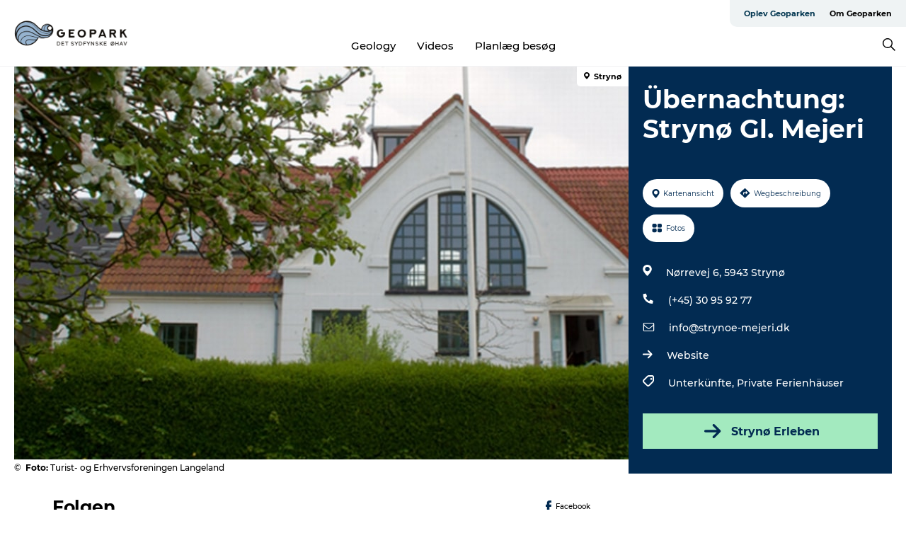

--- FILE ---
content_type: text/html; charset=utf-8
request_url: https://www.geoparkoehavet.de/oplev-geoparken/planlaeg-din-tur/uebernachtung-stryno-gl-mejeri-gdk612403
body_size: 25652
content:
<!DOCTYPE html><html lang="de" class=""><head><meta charSet="UTF-8"/><meta http-equiv="X-UA-Compatible" content="IE=edge"/><meta name="viewport" content="width=device-width, initial-scale=1.0, maximum-scale=1.0"/><title>Strynø Gl. Mejeri og Mikrobryggeri - VisitLangeland</title><meta name="title" content="Strynø Gl. Mejeri og Mikrobryggeri - VisitLangeland"/><meta name="keywords" content="https://files.guidedanmark.org/files/464/155484_Stryn_Gl_Mejeri_1.jpg"/><link rel="canonical" href="https://www.govisitlangeland.de/langeland/planen-sie-ihre-reise/uebernachtung-stryno-gl-mejeri-gdk612403"/><link rel="image_src" href="https://files.guidedanmark.org/files/464/155484_Stryn_Gl_Mejeri_1.jpg"/><meta property="og:site_name" content="Geopark Det Sydfynske Øhav"/><meta property="og:url" content="https://www.govisitlangeland.de/langeland/planen-sie-ihre-reise/uebernachtung-stryno-gl-mejeri-gdk612403"/><meta property="og:image" content="https://files.guidedanmark.org/files/464/155484_Stryn_Gl_Mejeri_1.jpg"/><meta property="og:image:url" content="https://files.guidedanmark.org/files/464/155484_Stryn_Gl_Mejeri_1.jpg"/><meta name="twitter:card" content="summary_large_image"/><meta name="twitter:title" content="Strynø Gl. Mejeri og Mikrobryggeri - VisitLangeland"/><meta name="twitter:url" content="https://www.govisitlangeland.de/langeland/planen-sie-ihre-reise/uebernachtung-stryno-gl-mejeri-gdk612403"/><meta name="twitter:image" content="https://files.guidedanmark.org/files/464/155484_Stryn_Gl_Mejeri_1.jpg"/><script type="application/ld+json">{"@context":"https://schema.org","@graph":[{"@type":"Product","name":"Übernachtung: Strynø Gl. Mejeri","address":{"@type":"PostalAddress","streetAddress":"Nørrevej 6","postalCode":"5943"},"geo":{"@type":"GeoCoordinates","latitude":"54.905827","longitude":"10.60895"},"image":{"@type":"ImageObject","url":"https://files.guidedanmark.org/files/464/155484_Stryn_Gl_Mejeri_1.jpg"}}]}</script><meta name="google-site-verification" content="ayzhJjjSF-uIQUsjoeRHvDw2Yhc0ZCk4Xmz8iSBKa38"/><meta name="geo" content="lEPTDNo42WbwaUk0VI1GHYBSGkLgu7"/><script>dataLayer=[];</script><script class="google-tag-manager">
              (function(w,d,s,l,i){w[l]=w[l]||[];w[l].push({'gtm.start':
                new Date().getTime(),event:'gtm.js'});var f=d.getElementsByTagName(s)[0],
                j=d.createElement(s),dl=l!='dataLayer'?'&l='+l:'';j.async=true;j.src=
                'https://www.googletagmanager.com/gtm.js?id='+i+dl;f.parentNode.insertBefore(j,f);
              })(window,document,'script','dataLayer','GTM-53QKCHS');
                </script><script class="google-tag-manager">
          (function(w,d,s,l,i){w[l]=w[l]||[];w[l].push({'gtm.start':
            new Date().getTime(),event:'gtm.js'});var f=d.getElementsByTagName(s)[0],
            j=d.createElement(s),dl=l!='dataLayer'?'&l='+l:'';j.async=true;j.src=
            'https://www.googletagmanager.com/gtm.js?id='+i+dl;f.parentNode.insertBefore(j,f);
          })(window,document,'script','dataLayer','GTM-PFBDMCW');
            </script><script id="CookieConsent" src="https://policy.app.cookieinformation.com/uc.js" data-culture="DE" type="text/javascript" defer="" async=""></script><script src="https://www.google.com/recaptcha/api.js?render=re6LdZWzYpAAAAAIcNzk7xVVv46MrhQ6nPckukI_CJ_site_key" async=""></script><link rel="icon" href="/sites/geoparkoehavet.com/files/icons/24_048.ico" type="image/x-icon"/><meta name="next-head-count" content="25"/><link rel="preload" href="/_next/static/media/8858de35be6d63bd-s.p.ttf" as="font" type="font/ttf" crossorigin="anonymous" data-next-font="size-adjust"/><link rel="preload" href="/_next/static/media/ade88f670a4a93e2-s.p.woff2" as="font" type="font/woff2" crossorigin="anonymous" data-next-font="size-adjust"/><link rel="preload" href="/_next/static/media/7f4e2cacbacd7c77-s.p.woff" as="font" type="font/woff" crossorigin="anonymous" data-next-font="size-adjust"/><link rel="preload" href="/_next/static/media/fe6ff1c8e748122a-s.p.woff2" as="font" type="font/woff2" crossorigin="anonymous" data-next-font="size-adjust"/><link rel="preload" href="/_next/static/media/9671873632b769ea-s.p.woff2" as="font" type="font/woff2" crossorigin="anonymous" data-next-font="size-adjust"/><link rel="preload" href="/_next/static/media/0020fb129ebc950b-s.p.woff2" as="font" type="font/woff2" crossorigin="anonymous" data-next-font="size-adjust"/><link rel="preload" href="/_next/static/css/f9783be563079af7.css" as="style"/><link rel="stylesheet" href="/_next/static/css/f9783be563079af7.css" data-n-g=""/><noscript data-n-css=""></noscript><script defer="" nomodule="" src="/_next/static/chunks/polyfills-78c92fac7aa8fdd8.js"></script><script defer="" src="/_next/static/chunks/24434.2d78b39796aef039.js"></script><script defer="" src="/_next/static/chunks/90180.2cd874d1f8a55392.js"></script><script defer="" src="/_next/static/chunks/89311.d4a83a9b96968818.js"></script><script defer="" src="/_next/static/chunks/52576.7c1155037314c9e5.js"></script><script defer="" src="/_next/static/chunks/69305.95e9ec2f7430440a.js"></script><script defer="" src="/_next/static/chunks/16487.c8405206fde0bf11.js"></script><script defer="" src="/_next/static/chunks/61263.cd3f37a049f1982f.js"></script><script defer="" src="/_next/static/chunks/75fc9c18-295119e68f43c671.js"></script><script defer="" src="/_next/static/chunks/22135.5b23275e4359771f.js"></script><script defer="" src="/_next/static/chunks/88035.a55b00c408bb73af.js"></script><script defer="" src="/_next/static/chunks/77654.f3f2dda92b6acb47.js"></script><script defer="" src="/_next/static/chunks/33996.2229128561d62e70.js"></script><script defer="" src="/_next/static/chunks/38606.c791e11a42e15f83.js"></script><script defer="" src="/_next/static/chunks/73999.f214e8f8ebe5101d.js"></script><script defer="" src="/_next/static/chunks/66518.8241159cdeb0e19e.js"></script><script defer="" src="/_next/static/chunks/42911.663eb074ad65fed6.js"></script><script defer="" src="/_next/static/chunks/7969.600288e47a18f32f.js"></script><script defer="" src="/_next/static/chunks/20349.72af27da3c31588d.js"></script><script defer="" src="/_next/static/chunks/6462.c12763e89d8a44ae.js"></script><script defer="" src="/_next/static/chunks/84041.d231d3637cdb2731.js"></script><script defer="" src="/_next/static/chunks/32299.3c4b62ae9e1c2bb9.js"></script><script src="/_next/static/chunks/webpack-63856f52277dde65.js" defer=""></script><script src="/_next/static/chunks/framework-f0918f007280e2a4.js" defer=""></script><script src="/_next/static/chunks/main-e4ec7a994fac8df8.js" defer=""></script><script src="/_next/static/chunks/pages/_app-dfcb281616405551.js" defer=""></script><script src="/_next/static/chunks/72776-dd4a5de0c04d1828.js" defer=""></script><script src="/_next/static/chunks/51294-05c6ba5fe17e3586.js" defer=""></script><script src="/_next/static/chunks/pages/drupal-f757f6edd3d96ab6.js" defer=""></script><script src="/_next/static/kcTTT74bUDEUWe3UTljfD/_buildManifest.js" defer=""></script><script src="/_next/static/kcTTT74bUDEUWe3UTljfD/_ssgManifest.js" defer=""></script><style data-styled="" data-styled-version="6.0.5">.fVzxIM a{padding:6px;position:absolute;top:-40px;left:0px;color:#333;border-right:1px solid #96b3cf;border-bottom:1px solid #96b3cf;border-bottom-right-radius:8px;background:#00354f;-webkit-transition:top 1s ease-out;transition:top 1s ease-out;z-index:100;}/*!sc*/
.fVzxIM a:focus{position:absolute;left:0px;top:0px;-webkit-transition:top 0.1s ease-in;transition:top 0.1s ease-in;}/*!sc*/
@media (prefers-reduced-motion: reduce){.fVzxIM a{transition-duration:0.001ms!important;}}/*!sc*/
@media print{.fVzxIM{display:none;}}/*!sc*/
data-styled.g4[id="sc-521c778a-3"]{content:"fVzxIM,"}/*!sc*/
.fnpHaN{background-color:#FFF;}/*!sc*/
data-styled.g12[id="sc-1c46d5dd-5"]{content:"fnpHaN,"}/*!sc*/
.UXcxA{width:100%;height:65px;background-color:#00354f;display:flex;justify-content:center;align-content:center;align-items:center;}/*!sc*/
data-styled.g13[id="sc-1c46d5dd-6"]{content:"UXcxA,"}/*!sc*/
.kjVbdK{font-size:14px;font-weight:bold;line-height:18px;color:white;}/*!sc*/
data-styled.g14[id="sc-1c46d5dd-7"]{content:"kjVbdK,"}/*!sc*/
.iMgDDq{padding:0 7px;display:flex;justify-content:center;align-items:center;align-content:center;}/*!sc*/
.iMgDDq a{color:white;display:inline-block;padding:0 7px;}/*!sc*/
.iMgDDq svg path{fill:white;}/*!sc*/
.iMgDDq a[title="tiktok"]>svg{width:20px;height:20px;}/*!sc*/
.iMgDDq a[title="tiktok"]{padding-left:2px!important;}/*!sc*/
data-styled.g15[id="sc-1c46d5dd-8"]{content:"iMgDDq,"}/*!sc*/
.buaBos{border-top:2px solid rgb(231, 234, 236);padding:15px 0px;margin-top:40px;display:flex;align-items:center;align-content:center;font-size:14px;}/*!sc*/
@media (max-width: 47.9375em){.buaBos{font-size:12px;flex-direction:column;}}/*!sc*/
data-styled.g16[id="sc-1c46d5dd-9"]{content:"buaBos,"}/*!sc*/
.EDwUl{display:flex;align-content:center;align-items:center;}/*!sc*/
@media (max-width: 47.9375em){.EDwUl{margin:10px 0 20px;}}/*!sc*/
@media (min-width: 48em){.EDwUl{margin:0 20px;flex:1;}}/*!sc*/
.EDwUl a{cursor:pointer;margin:0 20px;color:#000;}/*!sc*/
.EDwUl a:hover{color:#00354f;}/*!sc*/
data-styled.g18[id="sc-1c46d5dd-11"]{content:"EDwUl,"}/*!sc*/
.dTjGyd{padding:20px 0;}/*!sc*/
@media (max-width: 47.9375em){.dTjGyd{font-size:14px;}}/*!sc*/
data-styled.g19[id="sc-1c46d5dd-12"]{content:"dTjGyd,"}/*!sc*/
.ciIioz h2{font-size:14px;font-weight:700;margin-bottom:20px;}/*!sc*/
data-styled.g20[id="sc-1c46d5dd-13"]{content:"ciIioz,"}/*!sc*/
.xFtCM{list-style:none;padding:0;}/*!sc*/
.xFtCM li{margin:15px 0;}/*!sc*/
.xFtCM a{color:#000;}/*!sc*/
.xFtCM a:hover{color:#00354f;}/*!sc*/
data-styled.g21[id="sc-1c46d5dd-14"]{content:"xFtCM,"}/*!sc*/
.kKnrtv{position:relative;border-bottom:1px solid rgb(240, 241, 243);background-color:#FFF;width:100vw;top:0;transition:all 0.3s;}/*!sc*/
.kKnrtv >div{display:flex;align-items:center;height:100%;}/*!sc*/
.kKnrtv.sticky{position:fixed;z-index:20;}/*!sc*/
@media print{.kKnrtv.sticky{display:none;}}/*!sc*/
@media (max-width: 47.9375em){.kKnrtv{height:44px;}}/*!sc*/
data-styled.g37[id="sc-1c46d5dd-30"]{content:"kKnrtv,"}/*!sc*/
.jOAfxs{width:200px;padding:6px 20px;position:sticky;top:0;}/*!sc*/
.jOAfxs img{max-width:100%;max-height:50px;}/*!sc*/
data-styled.g38[id="sc-1c46d5dd-31"]{content:"jOAfxs,"}/*!sc*/
.jemyoV{flex:1;display:flex;flex-direction:column;height:100%;}/*!sc*/
.jemyoV a{text-decoration:none;color:#000;}/*!sc*/
.jemyoV a:hover{color:#00354f;}/*!sc*/
data-styled.g58[id="sc-1c46d5dd-51"]{content:"jemyoV,"}/*!sc*/
.jkqajJ{align-self:flex-end;border-bottom-left-radius:10px;background-color:#eff3f4;}/*!sc*/
.jkqajJ ul{padding:0 10px;margin:0;}/*!sc*/
.jkqajJ ul li{display:inline-block;list-style:none;}/*!sc*/
.jkqajJ ul li.inactive >a{display:none;}/*!sc*/
.jkqajJ ul li.active >a{color:#00354f;}/*!sc*/
.jkqajJ ul li a{display:block;font-size:11px;font-weight:bold;padding:12px 10px;}/*!sc*/
data-styled.g59[id="sc-1c46d5dd-52"]{content:"jkqajJ,"}/*!sc*/
.bEFuoB{align-self:center;flex:1;display:flex;width:100%;position:relative;top:0;background-color:#FFF;}/*!sc*/
.bEFuoB ul{padding:0;}/*!sc*/
.bEFuoB ul.secondary-menu{flex:1;text-align:center;}/*!sc*/
.bEFuoB ul.search-menu{min-width:200px;text-align:right;}/*!sc*/
.bEFuoB ul li{display:inline-block;vertical-align:middle;list-style:none;padding:0 15px;}/*!sc*/
.bEFuoB ul li a{font-size:15px;padding:0;}/*!sc*/
.bEFuoB ul li.active >a{color:#00354f;}/*!sc*/
data-styled.g60[id="sc-1c46d5dd-53"]{content:"bEFuoB,"}/*!sc*/
.bPiEZp{cursor:pointer;}/*!sc*/
.bPiEZp span{display:none;}/*!sc*/
data-styled.g68[id="sc-1c46d5dd-61"]{content:"bPiEZp,"}/*!sc*/
.jWQKaT{display:flex;justify-content:space-between;align-content:center;align-items:center;}/*!sc*/
.jWQKaT >div{margin:10px 0;}/*!sc*/
data-styled.g69[id="sc-1c46d5dd-62"]{content:"jWQKaT,"}/*!sc*/
html{line-height:1.15;-webkit-text-size-adjust:100%;}/*!sc*/
body{margin:0;}/*!sc*/
main{display:block;}/*!sc*/
h1{font-size:2em;margin:0.67em 0;}/*!sc*/
hr{box-sizing:content-box;height:0;overflow:visible;}/*!sc*/
pre{font-family:monospace,monospace;font-size:1em;}/*!sc*/
a{background-color:transparent;}/*!sc*/
abbr[title]{border-bottom:none;text-decoration:underline;text-decoration:underline dotted;}/*!sc*/
b,strong{font-weight:bolder;}/*!sc*/
code,kbd,samp{font-family:monospace,monospace;font-size:1em;}/*!sc*/
small{font-size:80%;}/*!sc*/
sub,sup{font-size:75%;line-height:0;position:relative;vertical-align:baseline;}/*!sc*/
sub{bottom:-0.25em;}/*!sc*/
sup{top:-0.5em;}/*!sc*/
img{border-style:none;}/*!sc*/
button,input,optgroup,select,textarea{font-family:inherit;font-size:100%;line-height:1.15;margin:0;}/*!sc*/
button,input{overflow:visible;}/*!sc*/
button,select{text-transform:none;}/*!sc*/
button,[type="button"],[type="reset"],[type="submit"]{-webkit-appearance:button;}/*!sc*/
button::-moz-focus-inner,[type="button"]::-moz-focus-inner,[type="reset"]::-moz-focus-inner,[type="submit"]::-moz-focus-inner{border-style:none;padding:0;}/*!sc*/
button:-moz-focusring,[type="button"]:-moz-focusring,[type="reset"]:-moz-focusring,[type="submit"]:-moz-focusring{outline:1px dotted ButtonText;}/*!sc*/
fieldset{padding:0.35em 0.75em 0.625em;}/*!sc*/
legend{box-sizing:border-box;color:inherit;display:table;max-width:100%;padding:0;white-space:normal;}/*!sc*/
progress{vertical-align:baseline;}/*!sc*/
textarea{overflow:auto;}/*!sc*/
[type="checkbox"],[type="radio"]{box-sizing:border-box;padding:0;}/*!sc*/
[type="number"]::-webkit-inner-spin-button,[type="number"]::-webkit-outer-spin-button{height:auto;}/*!sc*/
[type="search"]{-webkit-appearance:textfield;outline-offset:-2px;}/*!sc*/
[type="search"]::-webkit-search-decoration{-webkit-appearance:none;}/*!sc*/
::-webkit-file-upload-button{-webkit-appearance:button;font:inherit;}/*!sc*/
details{display:block;}/*!sc*/
summary{display:list-item;}/*!sc*/
template{display:none;}/*!sc*/
[hidden]{display:none;}/*!sc*/
data-styled.g70[id="sc-global-ecVvVt1"]{content:"sc-global-ecVvVt1,"}/*!sc*/
*{box-sizing:border-box;}/*!sc*/
*:before,*:after{box-sizing:border-box;}/*!sc*/
body{font-family:'Montserrat',Verdana,Arial,sans-serif;color:#000;background-color:#FFF;line-height:1.3;font-weight:500;width:100%;max-width:100vw;overflow-x:hidden;}/*!sc*/
body.freeze-scroll{overflow:hidden;}/*!sc*/
@media (max-width: 47.9375em){body{margin-top:44px;}}/*!sc*/
p:last-child{margin-top:0;}/*!sc*/
img{display:block;max-width:100%;height:auto;}/*!sc*/
.text-container a{text-decoration:underline;}/*!sc*/
a{text-decoration:none;color:#00354f;transition:all 0.3s;}/*!sc*/
a:hover{color:#00354f;}/*!sc*/
a.link-icon:before{content:"";display:inline-block;width:18px;height:18px;background-size:100%;background-color:#00354f;background-position:center;background-repeat:no-repeat;margin-right:4px;position:relative;}/*!sc*/
a.link-icon.link-internal:before{top:4px;background-image:url(/static/images/svg/internalLinkMask.svg);}/*!sc*/
a.link-icon.link-mailto:before,a.link-icon.link-external:before{background-image:url(/static/images/svg/linkoutMaskWhite.svg);}/*!sc*/
.paragraph{margin-top:40px;margin-bottom:40px;}/*!sc*/
.paragraph:first-child{margin-top:0;}/*!sc*/
.text-align-right{text-align:right;}/*!sc*/
.text-align-left{text-align:left;}/*!sc*/
.text-align-center{text-align:center;}/*!sc*/
.text-align-justify{text-align:justify;}/*!sc*/
.txt-size-regular{font-weight:400;}/*!sc*/
.txt-size-medium{font-weight:500;}/*!sc*/
.txt-size-bold{font-weight:600;}/*!sc*/
.txt-size-semi-bold{font-weight:700;}/*!sc*/
@keyframes menuOpen{from{height:0px;}to{height:calc(100vh - 100%);}}/*!sc*/
@keyframes highlight{from{background-color:rgba(0,0,0,0.1);}to{background-color:rgba(0,0,0,0);}}/*!sc*/
@media (max-width: 47.9375em){.paragraph.paragraph--columns-2 .paragraph.paragraph--highlight-image,.paragraph.paragraph--columns-3 .paragraph.paragraph--highlight-image{margin-left:-20px;margin-right:-20px;}}/*!sc*/
data-styled.g71[id="sc-global-kxOjPr1"]{content:"sc-global-kxOjPr1,"}/*!sc*/
.jBVDfF{position:fixed;font-size:1px;color:#fff;width:1px;height:1px;overflow:hidden;top:-1px;left:-1px;z-index:99999;}/*!sc*/
data-styled.g72[id="sc-6945e261-0"]{content:"jBVDfF,"}/*!sc*/
.camETg{display:inline-block;width:40px;height:40px;background-size:cover;background-position:center;border-radius:50%;margin-bottom:10px;}/*!sc*/
@media (min-width: 48em){.camETg{margin-bottom:0;margin-right:20px;}}/*!sc*/
.camETg.small{width:16px;height:16px;margin-right:10px;}/*!sc*/
data-styled.g281[id="sc-d279e38c-29"]{content:"camETg,"}/*!sc*/
.enWcTi{padding:14px 15px;cursor:pointer;border:1px solid rgb(225, 226, 227);background-color:rgb(234, 236, 238);display:flex;align-content:center;align-items:center;width:100%;}/*!sc*/
@media (min-width: 48em){.enWcTi{width:30%;}}/*!sc*/
.enWcTi .language-name{flex:1;}/*!sc*/
.enWcTi:after{height:11px;width:11px;border-top:1px solid rgb(193, 196, 199);border-right:1px solid rgb(193, 196, 199);transform:rotate(45deg);content:"";display:block;}/*!sc*/
data-styled.g283[id="sc-d279e38c-31"]{content:"enWcTi,"}/*!sc*/
.gEMIVp{position:relative;padding-left:20px;padding-right:20px;}/*!sc*/
.gEMIVp.xs-1{width:8.33333%;min-width:8.33333%;}/*!sc*/
.gEMIVp.xs-2{width:16.66667%;min-width:16.66667%;}/*!sc*/
.gEMIVp.xs-3{width:25.00000%;min-width:25.00000%;}/*!sc*/
.gEMIVp.xs-4{width:33.33333%;min-width:33.33333%;}/*!sc*/
.gEMIVp.xs-5{width:41.66667%;min-width:41.66667%;}/*!sc*/
.gEMIVp.xs-6{width:50.00000%;min-width:50.00000%;}/*!sc*/
.gEMIVp.xs-7{width:58.33333%;min-width:58.33333%;}/*!sc*/
.gEMIVp.xs-8{width:66.66667%;min-width:66.66667%;}/*!sc*/
.gEMIVp.xs-9{width:75.00000%;min-width:75.00000%;}/*!sc*/
.gEMIVp.xs-10{width:83.33333%;min-width:83.33333%;}/*!sc*/
.gEMIVp.xs-11{width:91.66667%;min-width:91.66667%;}/*!sc*/
.gEMIVp.xs-12{width:100.00000%;min-width:100.00000%;}/*!sc*/
@media (min-width: 23.5em){.gEMIVp.sm-1{width:8.33333%;min-width:8.33333%;}.gEMIVp.sm-2{width:16.66667%;min-width:16.66667%;}.gEMIVp.sm-3{width:25.00000%;min-width:25.00000%;}.gEMIVp.sm-4{width:33.33333%;min-width:33.33333%;}.gEMIVp.sm-5{width:41.66667%;min-width:41.66667%;}.gEMIVp.sm-6{width:50.00000%;min-width:50.00000%;}.gEMIVp.sm-7{width:58.33333%;min-width:58.33333%;}.gEMIVp.sm-8{width:66.66667%;min-width:66.66667%;}.gEMIVp.sm-9{width:75.00000%;min-width:75.00000%;}.gEMIVp.sm-10{width:83.33333%;min-width:83.33333%;}.gEMIVp.sm-11{width:91.66667%;min-width:91.66667%;}.gEMIVp.sm-12{width:100.00000%;min-width:100.00000%;}}/*!sc*/
@media (min-width: 48em){.gEMIVp.md-1{width:8.33333%;min-width:8.33333%;}.gEMIVp.md-2{width:16.66667%;min-width:16.66667%;}.gEMIVp.md-3{width:25.00000%;min-width:25.00000%;}.gEMIVp.md-4{width:33.33333%;min-width:33.33333%;}.gEMIVp.md-5{width:41.66667%;min-width:41.66667%;}.gEMIVp.md-6{width:50.00000%;min-width:50.00000%;}.gEMIVp.md-7{width:58.33333%;min-width:58.33333%;}.gEMIVp.md-8{width:66.66667%;min-width:66.66667%;}.gEMIVp.md-9{width:75.00000%;min-width:75.00000%;}.gEMIVp.md-10{width:83.33333%;min-width:83.33333%;}.gEMIVp.md-11{width:91.66667%;min-width:91.66667%;}.gEMIVp.md-12{width:100.00000%;min-width:100.00000%;}}/*!sc*/
@media (min-width: 64em){.gEMIVp.lg-1{width:8.33333%;min-width:8.33333%;}.gEMIVp.lg-2{width:16.66667%;min-width:16.66667%;}.gEMIVp.lg-3{width:25.00000%;min-width:25.00000%;}.gEMIVp.lg-4{width:33.33333%;min-width:33.33333%;}.gEMIVp.lg-5{width:41.66667%;min-width:41.66667%;}.gEMIVp.lg-6{width:50.00000%;min-width:50.00000%;}.gEMIVp.lg-7{width:58.33333%;min-width:58.33333%;}.gEMIVp.lg-8{width:66.66667%;min-width:66.66667%;}.gEMIVp.lg-9{width:75.00000%;min-width:75.00000%;}.gEMIVp.lg-10{width:83.33333%;min-width:83.33333%;}.gEMIVp.lg-11{width:91.66667%;min-width:91.66667%;}.gEMIVp.lg-12{width:100.00000%;min-width:100.00000%;}}/*!sc*/
@media (min-width: 82.5em){.gEMIVp.xl-1{width:8.33333%;min-width:8.33333%;}.gEMIVp.xl-2{width:16.66667%;min-width:16.66667%;}.gEMIVp.xl-3{width:25.00000%;min-width:25.00000%;}.gEMIVp.xl-4{width:33.33333%;min-width:33.33333%;}.gEMIVp.xl-5{width:41.66667%;min-width:41.66667%;}.gEMIVp.xl-6{width:50.00000%;min-width:50.00000%;}.gEMIVp.xl-7{width:58.33333%;min-width:58.33333%;}.gEMIVp.xl-8{width:66.66667%;min-width:66.66667%;}.gEMIVp.xl-9{width:75.00000%;min-width:75.00000%;}.gEMIVp.xl-10{width:83.33333%;min-width:83.33333%;}.gEMIVp.xl-11{width:91.66667%;min-width:91.66667%;}.gEMIVp.xl-12{width:100.00000%;min-width:100.00000%;}}/*!sc*/
data-styled.g328[id="sc-bb566763-28"]{content:"gEMIVp,"}/*!sc*/
.hPpxAZ{width:100%;max-width:100%;margin-right:auto;margin-left:auto;padding-left:1.25em;padding-right:1.25em;transition:all 0.3s;}/*!sc*/
@media (min-width: 23.5em){.hPpxAZ{width:100%;}}/*!sc*/
@media (min-width: 48em){.hPpxAZ{width:46.75em;}}/*!sc*/
@media (min-width: 64em){.hPpxAZ{width:61.5em;}}/*!sc*/
@media (min-width: 82.5em){.hPpxAZ{width:80em;}}/*!sc*/
data-styled.g329[id="sc-bb566763-29"]{content:"hPpxAZ,"}/*!sc*/
.kLBSZd{max-width:1450px;margin-right:auto;margin-left:auto;padding-left:1.25em;padding-right:1.25em;transition:all 0.3s;}/*!sc*/
.kLBSZd.no-padding{padding:0;}/*!sc*/
data-styled.g339[id="sc-bb566763-39"]{content:"kLBSZd,"}/*!sc*/
.cBBUa-D{display:flex;flex-direction:row;flex-wrap:wrap;margin-left:-20px;margin-right:-20px;min-width:100%;}/*!sc*/
data-styled.g374[id="sc-bb566763-74"]{content:"cBBUa-D,"}/*!sc*/
.bAZmJe{max-width:800px;margin-right:auto;margin-left:auto;padding-left:1.25em;padding-right:1.25em;}/*!sc*/
.bAZmJe.text-left{margin-left:0;padding-left:0;text-align:left;}/*!sc*/
.bAZmJe.text-right{margin-right:0;padding-right:0;text-align:right;}/*!sc*/
.bAZmJe.text-center{text-align:center;}/*!sc*/
.bAZmJe h1{font-weight:900;font-size:40px;letter-spacing:-0.5px;}/*!sc*/
@media (max-width: 47.9375em){.bAZmJe h1{font-size:26px;}}/*!sc*/
.bAZmJe h2{font-weight:700;font-size:25px;letter-spacing:-0.5px;}/*!sc*/
@media (max-width: 47.9375em){.bAZmJe h2{font-size:19px;}}/*!sc*/
.bAZmJe h3,.bAZmJe h4{font-weight:700;font-size:18px;letter-spacing:-0.5px;}/*!sc*/
@media (max-width: 47.9375em){.bAZmJe h3,.bAZmJe h4{font-size:16px;}}/*!sc*/
data-styled.g390[id="sc-bb566763-90"]{content:"bAZmJe,"}/*!sc*/
@media (max-width: 47.9375em){.bPGLSi{padding-left:0;padding-right:0;}}/*!sc*/
data-styled.g459[id="sc-f8176ca3-0"]{content:"bPGLSi,"}/*!sc*/
.igLRvm{padding-bottom:2.5em;}/*!sc*/
.igLRvm .padding-0{padding:0;}/*!sc*/
@media (max-width: 63.9375em){.igLRvm{margin-top:55px;}}/*!sc*/
data-styled.g460[id="sc-f8176ca3-1"]{content:"igLRvm,"}/*!sc*/
.iaWucu{width:70%;display:flex;}/*!sc*/
@media (max-width: 63.9375em){.iaWucu{width:65%;}}/*!sc*/
@media (max-width: 47.9375em){.iaWucu{width:100%;}}/*!sc*/
data-styled.g461[id="sc-f8176ca3-2"]{content:"iaWucu,"}/*!sc*/
@media (max-width: 47.9375em){.hiHBVT{width:100%;}}/*!sc*/
data-styled.g462[id="sc-f8176ca3-3"]{content:"hiHBVT,"}/*!sc*/
@media (max-width: 47.9375em){.dTQpbO{padding-left:0;padding-right:0;}}/*!sc*/
data-styled.g463[id="sc-f8176ca3-4"]{content:"dTQpbO,"}/*!sc*/
.kTabag{width:70%;height:555px;min-height:555px;position:relative;float:left;margin-bottom:40px;}/*!sc*/
@media (max-width: 63.9375em){.kTabag{width:65%;}}/*!sc*/
@media (max-width: 47.9375em){.kTabag{width:100%;height:210px;min-height:210px;margin-bottom:0;float:none;}}/*!sc*/
data-styled.g464[id="sc-f8176ca3-5"]{content:"kTabag,"}/*!sc*/
.eymwOi{height:100%;width:100%;position:relative;}/*!sc*/
.eymwOi img{width:100%;height:100%;object-fit:cover;}/*!sc*/
.eymwOi span{z-index:1;position:absolute;top:0;left:0;background:#a3eabf;color:#07203b;padding:11px 10px;border-radius:0 0 5px 0;font-size:10px;font-weight:bold;line-height:11px;}/*!sc*/
data-styled.g465[id="sc-f8176ca3-6"]{content:"eymwOi,"}/*!sc*/
.kKgnec{width:30%;background-color:#022b52;padding:25px 35px 20px 35px;color:#ffffff;float:right;position:relative;}/*!sc*/
@media (max-width: 82.4375em){.kKgnec{padding:25px 20px 20px 20px;}}/*!sc*/
@media (max-width: 63.9375em){.kKgnec{width:35%;}}/*!sc*/
@media (max-width: 47.9375em){.kKgnec{width:100%;float:none;position:inherit;text-align:center;padding:50px 20px 20px 20px;}}/*!sc*/
data-styled.g467[id="sc-f8176ca3-8"]{content:"kKgnec,"}/*!sc*/
.iVLTu{position:sticky;top:55px;padding:30px 35px 35px 35px;}/*!sc*/
@media (max-width: 82.4375em){.iVLTu{padding:30px 20px 35px 20px;}}/*!sc*/
@media (max-width: 63.9375em){.iVLTu{width:35%;}}/*!sc*/
@media (max-width: 47.9375em){.iVLTu{width:100%;position:inherit;padding:30px 20px 30px 20px;}}/*!sc*/
data-styled.g468[id="sc-f8176ca3-9"]{content:"iVLTu,"}/*!sc*/
.kGVlIW{font-size:36px;line-height:42px;margin:0;}/*!sc*/
@media (max-width: 47.9375em){.kGVlIW{font-size:26px;line-height:32px;}}/*!sc*/
data-styled.g472[id="sc-f8176ca3-13"]{content:"kGVlIW,"}/*!sc*/
.julIoh{display:flex;flex-wrap:wrap;justify-content:flex-start;margin:0 0 20px 0;}/*!sc*/
@media (max-width: 23.4375em){.julIoh{width:100%;justify-content:space-around;margin:0 -10px 20px -10px;width:auto;}}/*!sc*/
data-styled.g473[id="sc-f8176ca3-14"]{content:"julIoh,"}/*!sc*/
.fefxPf{padding:30px 0 0 0;}/*!sc*/
.fefxPf:empty{padding:0;}/*!sc*/
.fefxPf button{margin:0 0 20px 0!important;}/*!sc*/
.fefxPf a:last-child button{margin-bottom:0px!important;}/*!sc*/
data-styled.g474[id="sc-f8176ca3-15"]{content:"fefxPf,"}/*!sc*/
.gtssAg{cursor:pointer;display:flex;justify-content:center;align-items:center;border:none;color:#022b52;}/*!sc*/
.gtssAg:last-of-type{margin:0 0 10px 0;}/*!sc*/
data-styled.g475[id="sc-f8176ca3-16"]{content:"gtssAg,"}/*!sc*/
.hiXYwN{border-radius:35px;background:#ffffff;margin:0 10px 10px 0;padding:0;}/*!sc*/
.hiXYwN svg{margin:0 5px 0 0;}/*!sc*/
.hiXYwN svg path{fill:#022b52;}/*!sc*/
.hiXYwN .btn-round-content{padding:13px;margin:0;color:inherit;font-size:10px;line-height:11px;display:flex;justify-content:center;align-items:center;}/*!sc*/
@media (max-width: 23.4375em){.hiXYwN{margin:0 0 10px 0;}.hiXYwN .btn-round-content{padding:13px 10px;}}/*!sc*/
data-styled.g476[id="sc-f8176ca3-17"]{content:"hiXYwN,"}/*!sc*/
.kIlebw{z-index:9;position:relative;}/*!sc*/
.kIlebw.no-image{margin-top:0;}/*!sc*/
data-styled.g478[id="sc-f8176ca3-19"]{content:"kIlebw,"}/*!sc*/
.jiBwhG{font-size:18px;line-height:28px;margin-top:15px;margin-bottom:25px;word-break:break-word;}/*!sc*/
@media (max-width: 47.9375em){.jiBwhG{font-size:16px;line-height:26px;}}/*!sc*/
.jiBwhG a{word-break:break-word;}/*!sc*/
.jiBwhG h1,.jiBwhG h2,.jiBwhG h3,.jiBwhG h4{margin:23px 0 10px 0;}/*!sc*/
.jiBwhG h2{font-size:21px;line-height:25px;}/*!sc*/
.jiBwhG p{margin:0 0 18px 0;}/*!sc*/
@media (max-width: 47.9375em){.jiBwhG p{margin:0 0 16px 0;}}/*!sc*/
data-styled.g480[id="sc-f8176ca3-21"]{content:"jiBwhG,"}/*!sc*/
.fuXQAW{font-size:12px;line-height:13px;margin:5px 0 0 0;}/*!sc*/
.fuXQAW span{font-weight:bold;}/*!sc*/
@media (max-width: 47.9375em){.fuXQAW{color:#aabccd;text-align:center;background-color:#022b52;margin:0;padding:5px 0 0 0;}}/*!sc*/
data-styled.g481[id="sc-f8176ca3-22"]{content:"fuXQAW,"}/*!sc*/
</style></head><body><div id="__next"><main class="__className_9cab95"><div class="sc-6945e261-0 jBVDfF"> </div><div class="sc-521c778a-3 fVzxIM"><a href="#maincontent">Weiter zum Inhalt</a></div><div id="sticky-header-wrap" class="sc-1c46d5dd-30 kKnrtv"><div class="sc-bb566763-39 kLBSZd no-padding container"><div class="sc-1c46d5dd-31 jOAfxs"><a class="link-internal" title="Zur Homepage" href="/"><img alt="Geopark Det Sydfynske Øhav" width="160" height="31" src="/sites/geoparkoehavet.com/files/2022-04/RGB-geopark_aflang.png" fetchpriority="auto" loading="lazy"/></a></div><div class="sc-1c46d5dd-51 jemyoV"><div class="sc-1c46d5dd-52 jkqajJ"><ul class="menu primary-menu"><li class="active"><a class="link-internal" href="/node/1037">Oplev Geoparken</a></li><li class=""><a class="link-internal" href="/node/1052">Om Geoparken</a></li></ul></div><div class="sc-1c46d5dd-53 bEFuoB"><ul class="menu secondary-menu"><li class=""><a class="link-internal" href="/node/1095">Geology</a></li><li class=""><a class="link-internal" href="/node/1096">Videos</a></li><li class=""><a class="link-internal" href="/node/1067">Planlæg besøg</a></li></ul><ul class="menu search-menu"><li><a tabindex="0" class="sc-1c46d5dd-61 bPiEZp"><svg xmlns="http://www.w3.org/2000/svg" version="1.1" viewBox="0 0 18.508 18.508" width="18"><path d="M 12.264 2.111 C 10.856 0.704 9.164 0 7.188 0 C 5.21 0 3.518 0.704 2.11 2.111 C 0.704 3.52 0 5.211 0 7.187 c 0 1.977 0.704 3.67 2.111 5.077 c 1.408 1.407 3.1 2.111 5.076 2.111 c 1.708 0 3.22 -0.54 4.538 -1.617 l 5.705 5.75 l 1.078 -1.078 l -5.75 -5.705 c 1.078 -1.318 1.617 -2.83 1.617 -4.537 c 0 -1.977 -0.704 -3.67 -2.111 -5.077 Z m -9.12 1.034 C 4.254 2.007 5.6 1.437 7.188 1.437 c 1.588 0 2.943 0.562 4.066 1.685 c 1.123 1.123 1.684 2.478 1.684 4.066 c 0 1.587 -0.561 2.942 -1.684 4.065 c -1.123 1.123 -2.478 1.684 -4.066 1.684 c -1.587 0 -2.942 -0.561 -4.065 -1.684 C 2 10.13 1.437 8.775 1.437 7.187 c 0 -1.587 0.57 -2.934 1.708 -4.042 Z" fill-rule="evenodd" stroke="none" stroke-width="1"></path></svg><span>Suche</span></a></li></ul></div></div></div></div><div class="sc-bb566763-39 kLBSZd container"><div class="sc-1c46d5dd-62 jWQKaT"></div></div><div id="maincontent"><div class="sc-f8176ca3-1 igLRvm" lang="de"><div class="sc-bb566763-39 kLBSZd sc-f8176ca3-0 bPGLSi container"><div class="sc-f8176ca3-5 kTabag"><div class="sc-f8176ca3-6 eymwOi"><img src="https://gdkfiles.visitdenmark.com/files/464/155484_Stryn_Gl_Mejeri_1.jpg?width=987" fetchpriority="auto" loading="lazy" layout="fill"/></div><div class="sc-f8176ca3-22 fuXQAW">© <!-- -->  <span>Foto<!-- -->:</span> </div></div><div class="sc-f8176ca3-8 kKgnec"><h1 class="sc-f8176ca3-13 kGVlIW">Übernachtung: Strynø Gl. Mejeri</h1></div><div top="55" class="sc-f8176ca3-8 sc-f8176ca3-9 kKgnec iVLTu"><div class="sc-f8176ca3-14 julIoh"><button class="sc-f8176ca3-16 sc-f8176ca3-17 gtssAg hiXYwN"><div class="btn-round-content"><svg width="15" height="14" viewBox="0 0 15 15" version="1.1" xmlns="http://www.w3.org/2000/svg" xmlns:xlink="http://www.w3.org/1999/xlink"><title>Shape</title><g id="Symbols" stroke="none" stroke-width="1" fill="none" fill-rule="evenodd"><g id="GDK/Mobile/Directions-(Mobile)" transform="translate(-14.000000, -13.000000)" fill="#022B52" fill-rule="nonzero"><path d="M28.5877043,19.569089 L22.0883815,13.264374 C21.7250022,12.9118753 21.1355268,12.9118753 20.7718572,13.264374 L14.2725345,19.569089 C13.9091552,19.9218692 13.9091552,20.4934126 14.2725345,20.8461929 L20.7718572,27.1509078 C21.1352365,27.5036881 21.724712,27.5036881 22.0883815,27.1509078 L28.5877043,20.8461929 C28.9510836,20.4934126 28.9510836,19.9218692 28.5877043,19.569089 Z M25.6032246,19.7142386 L23.2241565,21.9161263 C23.0795082,22.0501149 22.8447373,21.9472865 22.8447373,21.7495613 L22.8447373,20.2275308 L20.1325827,20.2275308 L20.1325827,22.0404836 C20.1325827,22.1656906 20.0314419,22.2671026 19.9065698,22.2671026 L19.0025182,22.2671026 C18.8776461,22.2671026 18.7765053,22.1656906 18.7765053,22.0404836 L18.7765053,19.7742927 C18.7765053,19.2737478 19.1813509,18.8678163 19.6805569,18.8678163 L22.8447373,18.8678163 L22.8447373,17.3457859 C22.8447373,17.148344 23.0792257,17.0452323 23.2241565,17.1792208 L25.6032246,19.3811086 C25.7001276,19.4709064 25.7001276,19.6244408 25.6032246,19.7142386 Z" id="Shape"></path></g></g></svg>Wegbeschreibung</div></button><button class="sc-f8176ca3-16 sc-f8176ca3-17 gtssAg hiXYwN"><div class="btn-round-content"><svg width="15" height="13" viewBox="0 0 15 14" version="1.1" xmlns="http://www.w3.org/2000/svg" xmlns:xlink="http://www.w3.org/1999/xlink"><title>Group 2</title><g id="Symbols" stroke="none" stroke-width="1" fill="none" fill-rule="evenodd"><g id="GDK/Mobile/Gallery-(Mobile)" transform="translate(-14.000000, -13.000000)" fill="#022B52"><g id="Group-2" transform="translate(14.000000, 13.000000)"><rect id="Rectangle" x="7.93025955" y="0" width="6.5912621" height="5.96670935" rx="2"></rect><rect id="Rectangle-Copy-8" x="7.93025955" y="7.17883056" width="6.5912621" height="5.96670935" rx="2"></rect><rect id="Rectangle-Copy-7" x="0" y="0" width="6.5912621" height="5.96670935" rx="2"></rect><rect id="Rectangle-Copy-9" x="0" y="7.17883056" width="6.5912621" height="5.96670935" rx="2"></rect></g></g></g></svg>Fotos</div></button></div><div class="sc-f8176ca3-15 fefxPf"></div></div><div class="sc-f8176ca3-2 iaWucu"><div class="sc-bb566763-29 hPpxAZ sc-f8176ca3-3 hiHBVT container"><div class="sc-f8176ca3-19 kIlebw"><div class="sc-bb566763-90 bAZmJe sc-f8176ca3-4 dTQpbO text-container"><div class="sc-f8176ca3-21 jiBwhG"><div>5 Ferien Wohnungen. Obwohl auf gutem Komfort viel Wert gelegt wird, ist die Seele beim Restaurieren erhalten worden.<br/>Ein sehr wichtiges Detail ist, dass man beim Einrichten große Rücksicht auf die Rollstuhlfahrer genommen hat, dass auch die den Ort ohne Probleme benutzen können. Der große Rasen mit Gartentischen ist für die Mieter zur freien Benutzung und in der Saison steht dort auch ein Grill zur Verfügung. WIFI HOTSPOT.</div></div></div></div></div></div></div><span style="display:none"><img src="https://www.guidedanmark.org/Stats/Register?p=612403&amp;c=916" alt=""/></span></div></div><div class="sc-1c46d5dd-5 fnpHaN"><div class="sc-1c46d5dd-6 UXcxA"><h2 class="sc-1c46d5dd-7 kjVbdK">Del dine øjeblikke fra Geoparken<!-- -->:</h2><div class="sc-1c46d5dd-8 iMgDDq"><a class="link-external" target="_blank" title="facebook" rel="noopener" href="https://www.facebook.com/geoparkdetsydfynskeohav"><svg xmlns="http://www.w3.org/2000/svg" version="1.1" viewBox="0 0 8 18" width="8"><path d="M8 5.82H5.277V3.94c0-.716.425-.895.766-.895h1.872V0H5.277C2.383 0 1.702 2.328 1.702 3.761v2.06H0v3.134h1.702V18h3.575V8.955H7.66L8 5.821z"></path></svg></a><a class="link-external" target="_blank" title="instagram" rel="noopener" href="https://www.instagram.com/geoparkdetsydfynskeohav/"><svg xmlns="http://www.w3.org/2000/svg" version="1.1" viewBox="0 0 20.955 20.955" width="20"><path fill-rule="evenodd" stroke="none" stroke-width="1" d="M19.013 14.768c-.068 1.038-.203 1.58-.339 1.964-.203.452-.384.858-.79 1.174-.384.384-.723.587-1.174.79-.384.136-.926.34-1.965.34-1.106.067-1.445.067-4.268.067-2.822 0-3.138 0-4.267-.068-1.039-.067-1.581-.203-1.965-.338-.451-.204-.858-.384-1.174-.79-.384-.385-.587-.723-.79-1.175-.136-.384-.34-.926-.34-1.964-.067-1.107-.067-1.445-.067-4.268 0-2.823 0-3.139.068-4.268.068-1.038.203-1.58.339-1.964.203-.452.384-.858.79-1.175.384-.383.723-.587 1.174-.79a5.484 5.484 0 0 1 1.965-.339c1.129-.067 1.467-.067 4.267-.067 2.823 0 3.14 0 4.268.067 1.039.068 1.58.204 1.965.339.451.203.858.384 1.174.79.384.384.587.723.79 1.175.136.384.339.926.339 1.964.068 1.107.068 1.445.068 4.268 0 2.823 0 3.138-.068 4.268m1.874-8.626c.068 1.129.068 1.513.068 4.335 0 2.823 0 3.23-.136 4.403 0 1.107-.203 1.897-.451 2.552-.249.655-.588 1.31-1.174 1.83-.588.518-1.175.902-1.83 1.173-.654.18-1.422.384-2.551.452-1.13.068-1.445.068-4.336.068-2.89 0-3.229 0-4.335-.136-1.107 0-1.897-.203-2.552-.451a4.953 4.953 0 0 1-1.829-1.174 4.408 4.408 0 0 1-1.242-1.83c-.248-.654-.384-1.422-.451-2.551C0 13.683 0 13.277 0 10.477c0-2.8 0-3.206.09-4.335 0-1.107.181-1.897.452-2.552.316-.655.655-1.242 1.242-1.896A4.999 4.999 0 0 1 3.613.519C4.268.271 5.058.135 6.165.068 7.27 0 7.677 0 10.477 0c2.823 0 3.23 0 4.404.135 1.106 0 1.896.204 2.551.452a4.946 4.946 0 0 1 1.83 1.174c.586.52.903 1.107 1.173 1.83.181.654.384 1.422.452 2.55zM10.5 14.014c-1.941 0-3.559-1.618-3.559-3.56 0-1.94 1.618-3.558 3.559-3.558s3.559 1.618 3.559 3.559c0 1.94-1.595 3.559-3.559 3.559zm0-9.06a5.513 5.513 0 0 0-5.5 5.5c0 3.028 2.473 5.5 5.5 5.5s5.5-2.472 5.5-5.5c0-3.027-2.473-5.5-5.5-5.5zm5.5-1c-.527 0-1 .473-1 1 0 .528.473 1 1 1s1-.417 1-1c0-.581-.473-1-1-1z"></path></svg></a><a class="link-external" target="_blank" title="youtube" rel="noopener" href="https://www.youtube.com/channel/UCTaS1x8swamJ5HxZ_YXeCIQ"><svg xmlns="http://www.w3.org/2000/svg" width="20" viewBox="0 0 20 14" version="1.1"><path fill-rule="nonzero" stroke="none" stroke-width="1" d="M19.869 3.107c0-1.638-1.294-2.968-2.89-2.968C14.702.039 12.375-.004 10 0 7.625-.002 5.298.04 3.021.14 1.428.139.133 1.469.133 3.107A51.3 51.3 0 0 0 0 7.001a51.357 51.357 0 0 0 .133 3.894c0 1.638 1.293 2.968 2.888 2.968 2.274.097 4.604.142 6.979.137 2.372.005 4.701-.04 6.977-.137 1.594 0 2.889-1.33 2.889-2.968.098-1.3.138-2.597.134-3.894a51.25 51.25 0 0 0-.131-3.894zM7.5 11.454v-8.91L13.751 7z"></path></svg></a></div></div><div class="sc-bb566763-29 hPpxAZ container"><div class="sc-1c46d5dd-12 dTjGyd"><div class="sc-bb566763-74 cBBUa-D"><div class="sc-bb566763-28 gEMIVp xs-6 md-3"><div class="sc-1c46d5dd-13 ciIioz"><h2>Ejerkommuner</h2></div><ul class="sc-1c46d5dd-14 xFtCM"><li><a class="link-external" target="_blank" title="Faaborg-Midtfyn Kommune" rel="noopener" href="http://www.fmk.dk/">Faaborg-Midtfyn Kommune</a></li><li><a class="link-external" target="_blank" title="Svendborg Kommune" rel="noopener" href="http://www.svendborg.dk/">Svendborg Kommune</a></li><li><a class="link-external" target="_blank" title="Langeland Kommune" rel="noopener" href="http://www.langelandkommune.dk/">Langeland Kommune</a></li><li><a class="link-external" target="_blank" title="Ærø Kommune" rel="noopener" href="http://www.aeroekommune.dk/">Ærø Kommune</a></li></ul></div><div class="sc-bb566763-28 gEMIVp xs-6 md-3"><div class="sc-1c46d5dd-13 ciIioz"><h2>Turistinformation</h2></div><ul class="sc-1c46d5dd-14 xFtCM"><li><a class="link-external" target="_blank" title="VisitFaaborg" rel="noopener" href="https://www.visitfaaborg.dk/">VisitFaaborg</a></li><li><a class="link-external" target="_blank" title="VisitLangeland" rel="noopener" href="https://www.langeland.dk/">VisitLangeland</a></li><li><a class="link-external" target="_blank" title="VisitSvendborg" rel="noopener" href="https://www.visitsvendborg.dk/">VisitSvendborg</a></li><li><a class="link-external" target="_blank" title="VisitÆrø" rel="noopener" href="https://visitaeroe.dk/">VisitÆrø</a></li></ul></div><div class="sc-bb566763-28 gEMIVp xs-6 md-3"><div class="sc-1c46d5dd-13 ciIioz"><h2>Oplev Geoparken</h2></div><ul class="sc-1c46d5dd-14 xFtCM"><li><a class="link-internal" title="Geologi" href="/node/1095">Geologi</a></li><li><a class="link-internal" title="Video" href="/node/1096">Video</a></li><li><a class="link-internal" title="Planlæg besøg" href="/node/1067">Planlæg besøg</a></li></ul></div><div class="sc-bb566763-28 gEMIVp xs-6 md-3"><div class="sc-1c46d5dd-13 ciIioz"><h2>Om Geoparken</h2></div><ul class="sc-1c46d5dd-14 xFtCM"><li><a class="link-internal" title="Etablering" href="/node/1053">Etablering</a></li><li><a class="link-internal" title="Organisation" href="/node/1058">Organisation</a></li><li><a class="link-internal" title="Kontakt" href="/node/1120">Kontakt</a></li></ul></div></div></div><div class="sc-1c46d5dd-9 buaBos"><div class="sc-1c46d5dd-10 JATgE">Geopark Det Sydfynske Øhav<!-- --> ©<!-- --> <!-- -->2026</div><div class="sc-1c46d5dd-11 EDwUl"><a class="link-internal" title="Data Protection Notice" href="/dataprotection">Data Protection Notice</a></div><div tabindex="0" role="button" class="sc-d279e38c-31 enWcTi"><span style="background-image:url(/static/images/flags/de.svg)" class="sc-d279e38c-29 camETg small"></span><span class="language-name">Deutsch</span></div></div></div></div><div id="modal-root"></div></main></div><script id="__NEXT_DATA__" type="application/json">{"props":{"pageProps":{},"initialReduxState":{"content":{"entity":{"id":"f72a1f37-27f1-4b30-adfc-41ab510a4c29","type":"product--product","entity_type":"product","root":null,"template_suggestions":["entity","product","product--product"],"bundle":"product","attributes":{"drupal_internal__id":152,"langcode":"de","pid":612403,"period_id":0,"next_period":false,"title":"Übernachtung: Strynø Gl. Mejeri","canonical_url":null,"updated":"2023-04-03T11:02:38+00:00","html_meta_tag_description":null,"html_meta_tag_title":{"value":"\u003cp\u003eStrynø Gl. Mejeri og Mikrobryggeri - VisitLangeland\u003c/p\u003e","format":null,"processed":"\u003cp\u003e\u0026lt;p\u0026gt;Strynø Gl. Mejeri og Mikrobryggeri - VisitLangeland\u0026lt;/p\u0026gt;\u003c/p\u003e\n"},"html_meta_tags":null,"field_first_image_copyright":null,"field_first_image_photographer":"Turist- og Erhvervsforeningen Langeland","field_first_image_alt":"Strynø Gamle Mejeri","field_first_image_description":{"value":"Strynø Gamle Mejeri","format":null,"processed":"\u003cp\u003eStrynø Gamle Mejeri\u003c/p\u003e\n"},"period_data":null,"address":"Nørrevej 6 ","post_code":"5943","city":"Strynø","region":null,"latitude":"54.905827","longitude":"10.60895","phone":null,"fax":null,"email":"info@strynoe-mejeri.dk","is_marked_recurring":false,"default_langcode":false,"fallback_language":null,"metatag":null,"meta_info":{"path":"/oplev-geoparken/planlaeg-din-tur/uebernachtung-stryno-gl-mejeri-gdk612403","meta":[{"tag":"meta","attributes":{"name":"title","content":"Strynø Gl. Mejeri og Mikrobryggeri - VisitLangeland"}},{"tag":"meta","attributes":{"name":"keywords","content":"https://files.guidedanmark.org/files/464/155484_Stryn_Gl_Mejeri_1.jpg"}},{"tag":"link","attributes":{"rel":"canonical","href":"https://www.govisitlangeland.de/langeland/planen-sie-ihre-reise/uebernachtung-stryno-gl-mejeri-gdk612403"}},{"tag":"link","attributes":{"rel":"image_src","href":"https://files.guidedanmark.org/files/464/155484_Stryn_Gl_Mejeri_1.jpg"}},{"tag":"meta","attributes":{"property":"og:site_name","content":"Geopark Det Sydfynske Øhav"}},{"tag":"meta","attributes":{"property":"og:url","content":"https://www.govisitlangeland.de/langeland/planen-sie-ihre-reise/uebernachtung-stryno-gl-mejeri-gdk612403"}},{"tag":"meta","attributes":{"property":"og:image","content":"https://files.guidedanmark.org/files/464/155484_Stryn_Gl_Mejeri_1.jpg"}},{"tag":"meta","attributes":{"property":"og:image:url","content":"https://files.guidedanmark.org/files/464/155484_Stryn_Gl_Mejeri_1.jpg"}},{"tag":"meta","attributes":{"name":"twitter:card","content":"summary_large_image"}},{"tag":"meta","attributes":{"name":"twitter:title","content":"Strynø Gl. Mejeri og Mikrobryggeri - VisitLangeland"}},{"tag":"meta","attributes":{"name":"twitter:url","content":"https://www.govisitlangeland.de/langeland/planen-sie-ihre-reise/uebernachtung-stryno-gl-mejeri-gdk612403"}},{"tag":"meta","attributes":{"name":"twitter:image","content":"https://files.guidedanmark.org/files/464/155484_Stryn_Gl_Mejeri_1.jpg"}},{"tag":"meta","attributes":{"name":"@type","content":"Place","group":"schema_place","schema_metatag":true}},{"tag":"meta","attributes":{"name":"name","content":"Übernachtung: Strynø Gl. Mejeri","group":"schema_place","schema_metatag":true}},{"tag":"meta","attributes":{"name":"address","content":{"@type":"PostalAddress","streetAddress":"Nørrevej 6","postalCode":"5943"},"group":"schema_place","schema_metatag":true}},{"tag":"meta","attributes":{"name":"geo","content":{"@type":"GeoCoordinates","latitude":"54.905827","longitude":"10.60895"},"group":"schema_place","schema_metatag":true}},{"tag":"meta","attributes":{"name":"@type","content":"Product","group":"schema_product","schema_metatag":true}},{"tag":"meta","attributes":{"name":"name","content":"Übernachtung: Strynø Gl. Mejeri","group":"schema_product","schema_metatag":true}},{"tag":"meta","attributes":{"name":"image","content":{"@type":"ImageObject","url":"https://files.guidedanmark.org/files/464/155484_Stryn_Gl_Mejeri_1.jpg"},"group":"schema_product","schema_metatag":true}}]},"path":{"alias":"/oplev-geoparken/planlaeg-din-tur/uebernachtung-stryno-gl-mejeri-gdk612403","pid":95838,"langcode":"de"},"content_translation_source":"und","content_translation_outdated":false,"content_translation_status":true,"content_translation_created":"2022-02-01T01:15:01+00:00","content_translation_changed":"2023-09-12T01:02:17+00:00","cc_discount":false,"cc_extra":false,"field_canonical_url":"https://www.govisitlangeland.de/langeland/planen-sie-ihre-reise/uebernachtung-stryno-gl-mejeri-gdk612403","field_category":19,"field_channel_views":36,"field_facet":["96//1164"],"field_hoved":{"tag":"div","children":[{"tag":"fragment","html":"5 Ferien Wohnungen. Obwohl auf gutem Komfort viel Wert gelegt wird, ist die Seele beim Restaurieren erhalten worden."},{"tag":"br","children":[]},{"tag":"fragment","html":"Ein sehr wichtiges Detail ist, dass man beim Einrichten große Rücksicht auf die Rollstuhlfahrer genommen hat, dass auch die den Ort ohne Probleme benutzen können. Der große Rasen mit Gartentischen ist für die Mieter zur freien Benutzung und in der Saison steht dort auch ein Grill zur Verfügung. WIFI HOTSPOT."}]},"field_intro":null,"field_is_deleted":false,"field_organisation":null,"field_organizer":null,"field_place":[74,646],"field_priority":2147483647,"field_rating":0,"field_regions":[3],"field_regions_places":["0:Fünen","1:Fünen:Langeland","1:Fünen:Strynø"],"field_spes11":null,"field_subcategory":33,"field_teaser":null,"cc_gratis":false,"field_capacity":0,"field_category_facet":["Unterkünfte","Unterkünfte//Private Ferienhäuser","Unterkünfte//Private Ferienhäuser//Unterkünfte","Unterkünfte//Private Ferienhäuser//Unterkünfte//Kapazität: Betten"],"field_first_image":{"uri":"https://gdkfiles.visitdenmark.com/files/464/155484_Stryn_Gl_Mejeri_1.jpg","title":null,"options":[]},"field_instagram":null,"field_instagram_title":null,"field_location":"54.905827,10.60895","field_meta_information":{"path":"/oplev-geoparken/planlaeg-din-tur/uebernachtung-stryno-gl-mejeri-gdk612403","meta":[{"tag":"meta","attributes":{"name":"title","content":"Strynø Gl. Mejeri og Mikrobryggeri - VisitLangeland"}},{"tag":"meta","attributes":{"name":"keywords","content":"https://files.guidedanmark.org/files/464/155484_Stryn_Gl_Mejeri_1.jpg"}},{"tag":"link","attributes":{"rel":"canonical","href":"https://www.govisitlangeland.de/langeland/planen-sie-ihre-reise/uebernachtung-stryno-gl-mejeri-gdk612403"}},{"tag":"link","attributes":{"rel":"image_src","href":"https://files.guidedanmark.org/files/464/155484_Stryn_Gl_Mejeri_1.jpg"}},{"tag":"meta","attributes":{"property":"og:site_name","content":"Geopark Det Sydfynske Øhav"}},{"tag":"meta","attributes":{"property":"og:url","content":"https://www.govisitlangeland.de/langeland/planen-sie-ihre-reise/uebernachtung-stryno-gl-mejeri-gdk612403"}},{"tag":"meta","attributes":{"property":"og:image","content":"https://files.guidedanmark.org/files/464/155484_Stryn_Gl_Mejeri_1.jpg"}},{"tag":"meta","attributes":{"property":"og:image:url","content":"https://files.guidedanmark.org/files/464/155484_Stryn_Gl_Mejeri_1.jpg"}},{"tag":"meta","attributes":{"name":"twitter:card","content":"summary_large_image"}},{"tag":"meta","attributes":{"name":"twitter:title","content":"Strynø Gl. Mejeri og Mikrobryggeri - VisitLangeland"}},{"tag":"meta","attributes":{"name":"twitter:url","content":"https://www.govisitlangeland.de/langeland/planen-sie-ihre-reise/uebernachtung-stryno-gl-mejeri-gdk612403"}},{"tag":"meta","attributes":{"name":"twitter:image","content":"https://files.guidedanmark.org/files/464/155484_Stryn_Gl_Mejeri_1.jpg"}},{"tag":"meta","attributes":{"name":"@type","content":"Place","group":"schema_place","schema_metatag":true}},{"tag":"meta","attributes":{"name":"name","content":"Übernachtung: Strynø Gl. Mejeri","group":"schema_place","schema_metatag":true}},{"tag":"meta","attributes":{"name":"address","content":{"@type":"PostalAddress","streetAddress":"Nørrevej 6","postalCode":"5943"},"group":"schema_place","schema_metatag":true}},{"tag":"meta","attributes":{"name":"geo","content":{"@type":"GeoCoordinates","latitude":"54.905827","longitude":"10.60895"},"group":"schema_place","schema_metatag":true}},{"tag":"meta","attributes":{"name":"@type","content":"Product","group":"schema_product","schema_metatag":true}},{"tag":"meta","attributes":{"name":"name","content":"Übernachtung: Strynø Gl. Mejeri","group":"schema_product","schema_metatag":true}},{"tag":"meta","attributes":{"name":"image","content":{"@type":"ImageObject","url":"https://files.guidedanmark.org/files/464/155484_Stryn_Gl_Mejeri_1.jpg"},"group":"schema_product","schema_metatag":true}}]},"field_period_date_range":null,"field_sustainability_facet":[],"field_type":"gdk_product","field_venue":null,"field_website":{"uri":"https://www.strynoe-mejeri.dk","title":"Website","options":[]}},"links":{"self":{"href":"https://api.www.geoparkoehavet.de/api/product/product/f72a1f37-27f1-4b30-adfc-41ab510a4c29"}},"relationships":{"content_translation_uid":{"data":null,"links":{"self":{"href":"https://api.www.geoparkoehavet.de/api/product/product/f72a1f37-27f1-4b30-adfc-41ab510a4c29/relationships/content_translation_uid"}}}}},"data":{"product--product":{"f72a1f37-27f1-4b30-adfc-41ab510a4c29":{"id":"f72a1f37-27f1-4b30-adfc-41ab510a4c29","type":"product--product","entity_type":"product","root":null,"template_suggestions":["entity","product","product--product"],"bundle":"product","attributes":{"drupal_internal__id":152,"langcode":"de","pid":612403,"period_id":0,"next_period":false,"title":"Übernachtung: Strynø Gl. Mejeri","canonical_url":null,"updated":"2023-04-03T11:02:38+00:00","html_meta_tag_description":null,"html_meta_tag_title":{"value":"\u003cp\u003eStrynø Gl. Mejeri og Mikrobryggeri - VisitLangeland\u003c/p\u003e","format":null,"processed":"\u003cp\u003e\u0026lt;p\u0026gt;Strynø Gl. Mejeri og Mikrobryggeri - VisitLangeland\u0026lt;/p\u0026gt;\u003c/p\u003e\n"},"html_meta_tags":null,"field_first_image_copyright":null,"field_first_image_photographer":"Turist- og Erhvervsforeningen Langeland","field_first_image_alt":"Strynø Gamle Mejeri","field_first_image_description":{"value":"Strynø Gamle Mejeri","format":null,"processed":"\u003cp\u003eStrynø Gamle Mejeri\u003c/p\u003e\n"},"period_data":null,"address":"Nørrevej 6 ","post_code":"5943","city":"Strynø","region":null,"latitude":"54.905827","longitude":"10.60895","phone":null,"fax":null,"email":"info@strynoe-mejeri.dk","is_marked_recurring":false,"default_langcode":false,"fallback_language":null,"metatag":null,"meta_info":{"path":"/oplev-geoparken/planlaeg-din-tur/uebernachtung-stryno-gl-mejeri-gdk612403","meta":[{"tag":"meta","attributes":{"name":"title","content":"Strynø Gl. Mejeri og Mikrobryggeri - VisitLangeland"}},{"tag":"meta","attributes":{"name":"keywords","content":"https://files.guidedanmark.org/files/464/155484_Stryn_Gl_Mejeri_1.jpg"}},{"tag":"link","attributes":{"rel":"canonical","href":"https://www.govisitlangeland.de/langeland/planen-sie-ihre-reise/uebernachtung-stryno-gl-mejeri-gdk612403"}},{"tag":"link","attributes":{"rel":"image_src","href":"https://files.guidedanmark.org/files/464/155484_Stryn_Gl_Mejeri_1.jpg"}},{"tag":"meta","attributes":{"property":"og:site_name","content":"Geopark Det Sydfynske Øhav"}},{"tag":"meta","attributes":{"property":"og:url","content":"https://www.govisitlangeland.de/langeland/planen-sie-ihre-reise/uebernachtung-stryno-gl-mejeri-gdk612403"}},{"tag":"meta","attributes":{"property":"og:image","content":"https://files.guidedanmark.org/files/464/155484_Stryn_Gl_Mejeri_1.jpg"}},{"tag":"meta","attributes":{"property":"og:image:url","content":"https://files.guidedanmark.org/files/464/155484_Stryn_Gl_Mejeri_1.jpg"}},{"tag":"meta","attributes":{"name":"twitter:card","content":"summary_large_image"}},{"tag":"meta","attributes":{"name":"twitter:title","content":"Strynø Gl. Mejeri og Mikrobryggeri - VisitLangeland"}},{"tag":"meta","attributes":{"name":"twitter:url","content":"https://www.govisitlangeland.de/langeland/planen-sie-ihre-reise/uebernachtung-stryno-gl-mejeri-gdk612403"}},{"tag":"meta","attributes":{"name":"twitter:image","content":"https://files.guidedanmark.org/files/464/155484_Stryn_Gl_Mejeri_1.jpg"}},{"tag":"meta","attributes":{"name":"@type","content":"Place","group":"schema_place","schema_metatag":true}},{"tag":"meta","attributes":{"name":"name","content":"Übernachtung: Strynø Gl. Mejeri","group":"schema_place","schema_metatag":true}},{"tag":"meta","attributes":{"name":"address","content":{"@type":"PostalAddress","streetAddress":"Nørrevej 6","postalCode":"5943"},"group":"schema_place","schema_metatag":true}},{"tag":"meta","attributes":{"name":"geo","content":{"@type":"GeoCoordinates","latitude":"54.905827","longitude":"10.60895"},"group":"schema_place","schema_metatag":true}},{"tag":"meta","attributes":{"name":"@type","content":"Product","group":"schema_product","schema_metatag":true}},{"tag":"meta","attributes":{"name":"name","content":"Übernachtung: Strynø Gl. Mejeri","group":"schema_product","schema_metatag":true}},{"tag":"meta","attributes":{"name":"image","content":{"@type":"ImageObject","url":"https://files.guidedanmark.org/files/464/155484_Stryn_Gl_Mejeri_1.jpg"},"group":"schema_product","schema_metatag":true}}]},"path":{"alias":"/oplev-geoparken/planlaeg-din-tur/uebernachtung-stryno-gl-mejeri-gdk612403","pid":95838,"langcode":"de"},"content_translation_source":"und","content_translation_outdated":false,"content_translation_status":true,"content_translation_created":"2022-02-01T01:15:01+00:00","content_translation_changed":"2023-09-12T01:02:17+00:00","cc_discount":false,"cc_extra":false,"field_canonical_url":"https://www.govisitlangeland.de/langeland/planen-sie-ihre-reise/uebernachtung-stryno-gl-mejeri-gdk612403","field_category":19,"field_channel_views":36,"field_facet":["96//1164"],"field_hoved":{"tag":"div","children":[{"tag":"fragment","html":"5 Ferien Wohnungen. Obwohl auf gutem Komfort viel Wert gelegt wird, ist die Seele beim Restaurieren erhalten worden."},{"tag":"br","children":[]},{"tag":"fragment","html":"Ein sehr wichtiges Detail ist, dass man beim Einrichten große Rücksicht auf die Rollstuhlfahrer genommen hat, dass auch die den Ort ohne Probleme benutzen können. Der große Rasen mit Gartentischen ist für die Mieter zur freien Benutzung und in der Saison steht dort auch ein Grill zur Verfügung. WIFI HOTSPOT."}]},"field_intro":null,"field_is_deleted":false,"field_organisation":null,"field_organizer":null,"field_place":[74,646],"field_priority":2147483647,"field_rating":0,"field_regions":[3],"field_regions_places":["0:Fünen","1:Fünen:Langeland","1:Fünen:Strynø"],"field_spes11":null,"field_subcategory":33,"field_teaser":null,"cc_gratis":false,"field_capacity":0,"field_category_facet":["Unterkünfte","Unterkünfte//Private Ferienhäuser","Unterkünfte//Private Ferienhäuser//Unterkünfte","Unterkünfte//Private Ferienhäuser//Unterkünfte//Kapazität: Betten"],"field_first_image":{"uri":"https://gdkfiles.visitdenmark.com/files/464/155484_Stryn_Gl_Mejeri_1.jpg","title":null,"options":[]},"field_instagram":null,"field_instagram_title":null,"field_location":"54.905827,10.60895","field_meta_information":{"path":"/oplev-geoparken/planlaeg-din-tur/uebernachtung-stryno-gl-mejeri-gdk612403","meta":[{"tag":"meta","attributes":{"name":"title","content":"Strynø Gl. Mejeri og Mikrobryggeri - VisitLangeland"}},{"tag":"meta","attributes":{"name":"keywords","content":"https://files.guidedanmark.org/files/464/155484_Stryn_Gl_Mejeri_1.jpg"}},{"tag":"link","attributes":{"rel":"canonical","href":"https://www.govisitlangeland.de/langeland/planen-sie-ihre-reise/uebernachtung-stryno-gl-mejeri-gdk612403"}},{"tag":"link","attributes":{"rel":"image_src","href":"https://files.guidedanmark.org/files/464/155484_Stryn_Gl_Mejeri_1.jpg"}},{"tag":"meta","attributes":{"property":"og:site_name","content":"Geopark Det Sydfynske Øhav"}},{"tag":"meta","attributes":{"property":"og:url","content":"https://www.govisitlangeland.de/langeland/planen-sie-ihre-reise/uebernachtung-stryno-gl-mejeri-gdk612403"}},{"tag":"meta","attributes":{"property":"og:image","content":"https://files.guidedanmark.org/files/464/155484_Stryn_Gl_Mejeri_1.jpg"}},{"tag":"meta","attributes":{"property":"og:image:url","content":"https://files.guidedanmark.org/files/464/155484_Stryn_Gl_Mejeri_1.jpg"}},{"tag":"meta","attributes":{"name":"twitter:card","content":"summary_large_image"}},{"tag":"meta","attributes":{"name":"twitter:title","content":"Strynø Gl. Mejeri og Mikrobryggeri - VisitLangeland"}},{"tag":"meta","attributes":{"name":"twitter:url","content":"https://www.govisitlangeland.de/langeland/planen-sie-ihre-reise/uebernachtung-stryno-gl-mejeri-gdk612403"}},{"tag":"meta","attributes":{"name":"twitter:image","content":"https://files.guidedanmark.org/files/464/155484_Stryn_Gl_Mejeri_1.jpg"}},{"tag":"meta","attributes":{"name":"@type","content":"Place","group":"schema_place","schema_metatag":true}},{"tag":"meta","attributes":{"name":"name","content":"Übernachtung: Strynø Gl. Mejeri","group":"schema_place","schema_metatag":true}},{"tag":"meta","attributes":{"name":"address","content":{"@type":"PostalAddress","streetAddress":"Nørrevej 6","postalCode":"5943"},"group":"schema_place","schema_metatag":true}},{"tag":"meta","attributes":{"name":"geo","content":{"@type":"GeoCoordinates","latitude":"54.905827","longitude":"10.60895"},"group":"schema_place","schema_metatag":true}},{"tag":"meta","attributes":{"name":"@type","content":"Product","group":"schema_product","schema_metatag":true}},{"tag":"meta","attributes":{"name":"name","content":"Übernachtung: Strynø Gl. Mejeri","group":"schema_product","schema_metatag":true}},{"tag":"meta","attributes":{"name":"image","content":{"@type":"ImageObject","url":"https://files.guidedanmark.org/files/464/155484_Stryn_Gl_Mejeri_1.jpg"},"group":"schema_product","schema_metatag":true}}]},"field_period_date_range":null,"field_sustainability_facet":[],"field_type":"gdk_product","field_venue":null,"field_website":{"uri":"https://www.strynoe-mejeri.dk","title":"Website","options":[]}},"links":{"self":{"href":"https://api.www.geoparkoehavet.de/api/product/product/f72a1f37-27f1-4b30-adfc-41ab510a4c29"}},"relationships":{"content_translation_uid":{"data":null,"links":{"self":{"href":"https://api.www.geoparkoehavet.de/api/product/product/f72a1f37-27f1-4b30-adfc-41ab510a4c29/relationships/content_translation_uid"}}}}}}},"error":null},"location":{"path":"/oplev-geoparken/planlaeg-din-tur/uebernachtung-stryno-gl-mejeri-gdk612403","origin":"https://www.geoparkoehavet.de","host":"www.geoparkoehavet.de","query":{},"pathname":"/oplev-geoparken/planlaeg-din-tur/uebernachtung-stryno-gl-mejeri-gdk612403"},"config":{"combine":{"channel":"916","section":"2301","categories":{"global":null,"product":null},"endpoint":"https://api.guidedanmark.org"},"search":{"solr":{"scheme":"http","host":"10.200.131.144","port":8983,"path":"/","core":"geoparkoehav_156","timeout":5,"index_timeout":5,"optimize_timeout":10,"finalize_timeout":30,"solr_version":"","http_method":"AUTO","commit_within":1000},"sort":{"domain_search_mode":"popularity"}},"colors":{"red":{"name":"Aktivitet blue","machine_name":"red","dark":"#00354f","light":"#96b3cf","basic_color":"","link_color":"","link_color_hover":"","background":"","actions":{"delete_schema":"Delete"}},"green":{"name":"Geologi sand","machine_name":"green","dark":"#00354f","light":"#d8a461","basic_color":"","link_color":"","link_color_hover":"","background":"","actions":{"delete_schema":"Delete"}},"blue":{"name":"main","machine_name":"blue","dark":"#00354f","light":"#96b3cf","basic_color":"","link_color":"","link_color_hover":"","background":"","actions":{"delete_schema":"Delete"}},"yellow":{"name":"Natur lightblue","machine_name":"yellow","dark":"#00354f","light":"#e9eef9","basic_color":"","link_color":"","link_color_hover":"","background":"","actions":{"delete_schema":"Delete"}},"grey":{"name":"Grey","machine_name":"grey","dark":"#585858","light":"#c0c0c0","basic_color":"","link_color":"","link_color_hover":"","background":"","actions":{"delete_schema":"Delete"}},"test_schema":{"name":"Lilla","machine_name":"test_schema","dark":"#ff00ff","light":"#f7b9ea","basic_color":"","link_color":"","link_color_hover":"","background":"","actions":{"delete_schema":"Delete"}},"baggrund_geologi":{"name":"Baggrund Geologi","machine_name":"baggrund_geologi","dark":"","light":"","basic_color":"","link_color":"","link_color_hover":"","background":"#d8a461","actions":{"delete_schema":"Delete"}},"find_forbindelserne_morkebla_baggrund_hvid_tekst":{"name":"Find Forbindelserne, mørkeblå baggrund, hvid tekst","machine_name":"find_forbindelserne_morkebla_baggrund_hvid_tekst","dark":"#023550","light":"#97b4d0","basic_color":"#ffffff","link_color":"#97b4d0","link_color_hover":"#698f84","background":"#023550","actions":{"delete_schema":"Delete"}},"find_forbindelserne_lysebla_baggrund_sort_tekst":{"name":"Find Forbindelserne, lyseblå baggrund, hvid tekst","machine_name":"find_forbindelserne_lysebla_baggrund_sort_tekst","dark":"","light":"","basic_color":"#ffffff","link_color":"","link_color_hover":"","background":"#97b4d0","actions":{"delete_schema":"Delete"}},"find_forbindelserne_lysebrun_baggrund_hvid_tekst":{"name":"Find Forbindelserne, lysebrun baggrund, hvid tekst","machine_name":"find_forbindelserne_lysebrun_baggrund_hvid_tekst","dark":"","light":"","basic_color":"#ffffff","link_color":"","link_color_hover":"","background":"#bb9b82","actions":{"delete_schema":"Delete"}},"find_forbindelserne_gron_baggrund_hvid_tekst_":{"name":"Find Forbindelserne, Grøn baggrund, hvid tekst ","machine_name":"find_forbindelserne_gron_baggrund_hvid_tekst_","dark":"","light":"","basic_color":"#ffffff","link_color":"","link_color_hover":"","background":"#698f84","actions":{"delete_schema":"Delete"}},"content_tiles_bla":{"name":"content tiles blå","machine_name":"content_tiles_bla","dark":"","light":"","basic_color":"#000000","link_color":"#000000","link_color_hover":"#000000","background":"#96b3cf","actions":{"delete_schema":"Delete"}}},"domain":{"404":{"title":"Desværre","message":"\u003cp\u003eFejlmeddelelsen HTTP\u0026nbsp;\u003cem\u003e404\u003c/em\u003e\u0026nbsp;angiver at man har forsøgt at komme til en internetside, der ikke eksisterer, typisk fordi man har tastet forkert\u003c/p\u003e\r\n"},"woco":{"mainCategory":null,"category":null},"favorites":null,"site_name":{"name":"Geopark Det Sydfynske Øhav"},"theme":{"color":"blue","font":null,"logo_path":"https://api.www.geoparkoehavet.dk/sites/geoparkoehavet.com/files/2022-04/RGB-geopark_aflang.png","favicon_path":"https://api.www.geoparkoehavet.dk/sites/geoparkoehavet.com/files/icons/24_048.ico"},"spot":{"image":{"title":"","link":"","text_position":"","color":{"color_schema":"red"},"styles":[]},"text":{"title":"","announcement_title":"","color":{"color_schema":"red"}}},"social_links":{"links":{"facebook":"https://www.facebook.com/geoparkdetsydfynskeohav","instagram":"https://www.instagram.com/geoparkdetsydfynskeohav/","twitter":"","youtube":"https://www.youtube.com/channel/UCTaS1x8swamJ5HxZ_YXeCIQ","newsletter":"","linkedin":""},"label":"Del dine øjeblikke fra Geoparken"},"top_messages":{"global":{"value":"","format":"full_html"},"product":{"value":"","format":"full_html"},"global_background_color":{"color_schema":"blue"},"product_background_color":{"color_schema":"red"},"disable_closing":0,"updated":1652684707},"home_page":"/node/1037"},"dictionary":{"choose_your_language":"Choose your language","visit_denmark":"VisitDenmark","footer_privacy_policy":"Data Protection Notice","on":"Ein","off":"Aus","close_button":"Schließen","cancel":"Annullieren","save":"Speichern","read_more":"Weiterlesen","read_less":"Weniger lesen","see_more":"Mehr sehen","see_less":"Sehen weniger","see_all":"Alles sehen","load_more":"Mehr laden","show_more":"Mehr anzeigen","show_less":"Weniger anzeigen","email":"E-Mail","phone":"Telefon","print":"Drucken","share":"Teilen","tags":"Tags","location":"Ort","buy_ticket":"Buchen / bestellen / kaufen","address":"Addresse","coordinates":"Koordinaten","longitude":"Länge","latitude":"Breite","see_all_in_area":"Alles in der Gegend","information":"Öffnungszeiten","links":"Links","facilities_and_topics":"Einrichtungen und Themen","working_hours":"Öffnungszeiten","prices":"Preise","discounts":"Rabatt","follow_on":"Folgen","related_products":"Erleben Sie auch","do_you_have_questions":"Haben Sie weitere Fragen","download":"Download","article":"Artikel","guide":"Guide","news":"Nachrichten","list":"Liste","map":"Karte","search":"Suche","view_as_map":"Auf Karte sehen","view_as_list":"Als Liste sehen","open_google_map":"In Google maps öffnen","follow_vdk":"Teilen Sie Ihre Wunder","view_photos":"Fotos","no_image_available":"Kein Foto verfügbar","press_release":"Pressemitteilung","filter_by":"Filtern nach","clear_filter":"Filter zurücksetzen","clear_filters":"Filter zurücksetzen","show_filter":"Filter anzeigen","choose_an_office_by_department":"Wählen Sie ein Abteilung","items_of_items":"{value1} von {value2} Produkten","number_of_items":"{value} Produkte","one_item":"Ein Posten","no_products_in_category":"Entschuldigen Sie, wir finden keine Ergebnisse.","newsletter_headline":"Wollen Sie mehr über Dänemark erfahren?","newsletter_sub_headline":"Möchten Sie unseren Newsletter erhalten?","your_name":"Ihr Name","first_name":"Vorname","last_name":"Nachname","country":"Land","your_email":"Ihre E-Mail Adresse","submit":"Absenden","explore":"Entdecken","explore_page_headline":"Wir empfehlen","explore_page_sub_headline":"Hier haben wir Sehenswürdigkeiten, Dienstleistungen, Übernachtungsmöglichkeiten und vieles mehr für Sie aufgelistet. So finden Sie alles, was Sie brauchen, um Ihren Urlaub zu planen!","items_were_added_to_result":"{value} Weitere Artikel wurden geladen.","no_results_in_category":"Keine Ergebnisse in dieser Kategorie","newsletter_checkbox_1":"Familienurlaub","newsletter_checkbox_2":"Städtetrip","newsletter_checkbox_3":"Great Escapes","something_went_wrong":"Etwas ist schiefgelaufen, bitte versuchen Sie es später nocheinmal","newsletter_success_headline":"Vielen Dank für Ihre Anmeldung","newsletter_success_sub_headline":"","choose_an_category":"Wählen Sie eine Kategorie","explore_places_headline":"Dänemark","page_not_found":"Seite wurde nicht gefunden","view_on_google_maps":"Auf Google Maps ansehen","where_want_to_go":"Wohin wollen Sie reisen?","search_for_place_in":"Suchen Sie nach Erlebnissen in {value}","no_results_found":"Entschuldigen Sie, wir konnten kein Ergebnis finden","place":"Ort","region":"Region","cookie_accept":"I accept all cookies","cookie_decline":"Decline","cookie_settings":"Cookie settings","cookie_policy":"Cookie policy","cookie_popup_headline":"Cookie preference center","cookie_popup_required":"Necessary Cookies","cookie_popup_required_description":"These cookies are necessary for the website to function and cannot be switched off in our systems. They are usually only set in response to actions made by you which amount to a request for services, such as setting your privacy preferences, logging in or filling in forms. You can set your browser to block or alert you about these cookies, but some parts of the site may not work.","cookie_popup_tracking":"Performance Cookies","cookie_popup_tracking_description":"These cookies allow us to count visits and traffic sources, so we can measure and improve the performance of our site. They help us know which pages are the most and least popular and see how visitors move around the site. All information these cookies collect is aggregated and therefore anonymous. If you do not allow these cookies, we will not know when you have visited our site.","cookie_popup_social":"Social Sharing Cookies","cookie_popup_social_description":"We use some social sharing plugins, to allow you to share certain pages of our website on social media. These plugins place cookies so that you can correctly view how many times a page has been shared.","cookie_popup_others":"Common Cookies","cookie_popup_others_description":"Those are any third party cookies from services used by this website.\r\n","cookie_popup_message_bar":"Our site uses cookies so that we can remember you and understand how you use our site. If you do not agree with our use of cookies, please change the current settings in the Cookie Consent Tool. You can also read more about cookies and similar technologies here. Otherwise, you agree to the use of the cookies as they are currently set.","product_rooms_features":"","product_rooms_meeting_rooms":"Tagungsräume","webform_error_default":"Oops! Something went wrong. Please try again later.","webform_error_success":"Success – the webfrom ahs been submitted successfully – Geschafft! Die Webform wurde erfolgreich eingereicht.","photo_by":"Foto","product_not_found":"Auf ein Neues … Könnten Sie uns einen Gefallen tun und F5 drücken (oder die Seite aktualisieren, wenn Sie gerade am Handy sind)? 😊 \\n\\n Falls die gesuchte Seite noch immer nicht so funktioniert wie gewünscht, klicken Sie auf das Logo, um stattdessen zur Startseite zu gelangen.","card_type_gratis":"Free","card_type_discount":"Rabatt","card_type_extra":"","card_gratis":"with Copenhagen Card","card_discount":"with Copenhagen Card","card_extra":"","cookie_message_bar":"Our site uses cookies so that we can remember you and understand how you use our site. If you do not agree with our use of cookies, please change the current settings in the Cookie Consent Tool. You can also read more about cookies and similar technologies here. Otherwise, you agree to the use of the cookies as they are currently set.","mobile":"Handy","sort_by":"Sortieren nach:","example_short":"Beispiel","last_updated_by":"Aktualisiert von:","contact":"Kontakt","website":"Website","mon":"Montag","tue":"Dienstag","wed":"Mittwoch","thu":"Donnerstag","fri":"Freitag","sat":"Samstag","sun":"Sonntag","start_date":"Startdatum","end_date":"Enddatum","date":"Datum.","conference_facilities":"Teilnehmerzahl","gratis_wifi":"Kostenloses WLAN","popular":"Popular","alphabetically":"Alphabetically","my_trip":"My Trip","my_trip_headline":"My trip","my_trip_sub_headline":"These are the places, sights and activities you’ve saved to your Copenhagen trip. Click ","page":"Page","faq":"FAQ","product":"Product","person":"Person","direct":"Direct","webform_success_default":"Geschafft! Die Webform wurde erfolgreich eingereicht.","add_to_my_trip":"Add to my trip","remove_from_my_trip":"Remove from my trip","facilities":"Einrichtungen","go_to_homepage":"Zur Homepage","previous_slide":"Vorherige Folie","next_slide":"Nächste Folie","you_are_here":"You are here","search_page_title":"Search","click_to_remove_tag":"Click to remove tag","explore_page_title":"Explore","photo":"Foto","copyright":"©","burger_menu":"Menu","show_on_map":"Kartenansicht","directions":"Wegbeschreibung","more_info":"Weiterlesen","see_on_map":"Kartenansicht","free_with_aarhus_card":"Frei mit AarhusCARD","period":"Periode","select":"Wählen","discard":"Schließen","apply_filter":"Filter anwenden","see_more_dates":"Weitere Termine anzeigen","skip_to_main_content":"Weiter zum Inhalt","author":"Author","discounts_accordion":"Discounts","type_accordion":"Type","access_accordion":"Access","classification_accordion":"Classification","activity_accordion":"Activity Finder","price_level":"Preisniveau","label":"Zertifizierung","member":"Mitglied in","capacity":"Kapazität","sustainable_experience":"Grünes Erlebnis","sustainability_experience":"Grünes Erlebnis (Zertifizierungen)","kitchen":"Küche"},"others":{"video_embed_twentythree":{"video_domains":"video.visitdenmark.com"}},"scripts":{"google_tracking_id":"GTM-53QKCHS","external_scripts":[],"inline_scripts":"","google_tracking_type":"gtm","global_tracking":{"google_tracking_id":"GTM-PFBDMCW"},"recaptcha_key":"6LdZWzYpAAAAAIcNzk7xVVv46MrhQ6nPckukI_CJ","cookie_information":1},"suggestion_service":{"url":null,"site_key":null},"customMetaTags":{"en":{"custom_tag_five":{"name":"google-site-verification","content":"dlxO36J9qJ9DR6RV7l5lweS2hGLE7F54vl2ub06lV9Q"},"custom_tag_two":{"name":"geo","content":"zw12p7LKYZP7nA5amxTstWVkiGnwmb"}},"da":{"custom_tag_five":{"name":"google-site-verification","content":"0xUCnkYCip0LZwYj2Ydx6xD9G92mgp5U0N6TPTeCbVU"},"custom_tag_two":{"name":"geo","content":"o80TaSYElzu4rfYkMv58VyWOcPcalx"}},"de":{"custom_tag_five":{"name":"google-site-verification","content":"ayzhJjjSF-uIQUsjoeRHvDw2Yhc0ZCk4Xmz8iSBKa38"},"custom_tag_two":{"name":"geo","content":"lEPTDNo42WbwaUk0VI1GHYBSGkLgu7"}}}},"menu":{"main":[{"type":"menu_link_content--main","id":"9e3b6407-a561-420e-9e93-767b9958012a","links":{"self":{"href":"https://api.www.geoparkoehavet.de/api/menu_link_content/main/9e3b6407-a561-420e-9e93-767b9958012a?resourceVersion=id%3A110"}},"attributes":{"drupal_internal__id":110,"drupal_internal__revision_id":110,"langcode":"da","revision_created":"2022-01-31T13:21:56+00:00","enabled":true,"title":"Etablering","description":null,"menu_name":"main","link":{"uri":"/node/1053","title":"","options":{"attributes":{"class":[""]}}},"external":false,"rediscover":false,"weight":-50,"expanded":false,"parent":"menu_link_content:dd12c589-8b2b-4146-9e80-85b2172b7ae8","changed":"2022-01-31T13:22:12+00:00","default_langcode":true,"revision_translation_affected":true,"fallback_language":null,"view_mode":"default","metatag":null,"content_translation_source":"und","content_translation_outdated":false,"content_translation_status":true,"content_translation_created":"2022-01-31T13:21:56+00:00","field_hide":false,"field_languages_whitelist":[]},"relationships":{"bundle":{"data":null,"links":{"self":{"href":"https://api.www.geoparkoehavet.de/api/menu_link_content/main/9e3b6407-a561-420e-9e93-767b9958012a/relationships/bundle?resourceVersion=id%3A110"}}},"revision_user":{"data":null,"links":{"self":{"href":"https://api.www.geoparkoehavet.de/api/menu_link_content/main/9e3b6407-a561-420e-9e93-767b9958012a/relationships/revision_user?resourceVersion=id%3A110"}}},"content_translation_uid":{"data":null,"links":{"self":{"href":"https://api.www.geoparkoehavet.de/api/menu_link_content/main/9e3b6407-a561-420e-9e93-767b9958012a/relationships/content_translation_uid?resourceVersion=id%3A110"}}}}},{"type":"menu_link_content--main","id":"16200c62-496d-4551-9f7a-9384c5c57762","links":{"self":{"href":"https://api.www.geoparkoehavet.de/api/menu_link_content/main/16200c62-496d-4551-9f7a-9384c5c57762?resourceVersion=id%3A87"}},"attributes":{"drupal_internal__id":87,"drupal_internal__revision_id":87,"langcode":"da","revision_created":null,"enabled":true,"title":"Oplev Geoparken","description":"Et druknet istidslandskab i verdensklasse","menu_name":"main","link":{"uri":"/node/1037","title":"","options":{"attributes":{"class":[""]}}},"external":false,"rediscover":false,"weight":-49,"expanded":false,"parent":null,"changed":"2022-02-21T19:00:38+00:00","default_langcode":true,"revision_translation_affected":true,"fallback_language":null,"view_mode":"default","metatag":null,"content_translation_source":"und","content_translation_outdated":false,"content_translation_status":true,"content_translation_created":"2019-03-20T14:33:07+00:00","field_hide":false,"field_languages_whitelist":[]},"relationships":{"bundle":{"data":null,"links":{"self":{"href":"https://api.www.geoparkoehavet.de/api/menu_link_content/main/16200c62-496d-4551-9f7a-9384c5c57762/relationships/bundle?resourceVersion=id%3A87"}}},"revision_user":{"data":null,"links":{"self":{"href":"https://api.www.geoparkoehavet.de/api/menu_link_content/main/16200c62-496d-4551-9f7a-9384c5c57762/relationships/revision_user?resourceVersion=id%3A87"}}},"content_translation_uid":{"data":null,"links":{"self":{"href":"https://api.www.geoparkoehavet.de/api/menu_link_content/main/16200c62-496d-4551-9f7a-9384c5c57762/relationships/content_translation_uid?resourceVersion=id%3A87"}}}}},{"type":"menu_link_content--main","id":"4017222b-3332-4744-9106-dab85159896a","links":{"self":{"href":"https://api.www.geoparkoehavet.de/api/menu_link_content/main/4017222b-3332-4744-9106-dab85159896a?resourceVersion=id%3A113"}},"attributes":{"drupal_internal__id":113,"drupal_internal__revision_id":113,"langcode":"da","revision_created":"2022-01-31T20:08:21+00:00","enabled":true,"title":"Partnerskaber","description":null,"menu_name":"main","link":{"uri":"/node/1127","title":"","options":{"attributes":{"class":[""]}}},"external":false,"rediscover":false,"weight":-49,"expanded":false,"parent":"menu_link_content:dd12c589-8b2b-4146-9e80-85b2172b7ae8","changed":"2022-09-26T12:41:29+00:00","default_langcode":true,"revision_translation_affected":true,"fallback_language":null,"view_mode":"default","metatag":null,"content_translation_source":"und","content_translation_outdated":false,"content_translation_status":true,"content_translation_created":"2022-01-31T20:08:21+00:00","field_hide":false,"field_languages_whitelist":["da"]},"relationships":{"bundle":{"data":null,"links":{"self":{"href":"https://api.www.geoparkoehavet.de/api/menu_link_content/main/4017222b-3332-4744-9106-dab85159896a/relationships/bundle?resourceVersion=id%3A113"}}},"revision_user":{"data":null,"links":{"self":{"href":"https://api.www.geoparkoehavet.de/api/menu_link_content/main/4017222b-3332-4744-9106-dab85159896a/relationships/revision_user?resourceVersion=id%3A113"}}},"content_translation_uid":{"data":null,"links":{"self":{"href":"https://api.www.geoparkoehavet.de/api/menu_link_content/main/4017222b-3332-4744-9106-dab85159896a/relationships/content_translation_uid?resourceVersion=id%3A113"}}}}},{"type":"menu_link_content--main","id":"5ef9bea7-8e4a-4ede-aa2c-5b75939df981","links":{"self":{"href":"https://api.www.geoparkoehavet.de/api/menu_link_content/main/5ef9bea7-8e4a-4ede-aa2c-5b75939df981?resourceVersion=id%3A132"}},"attributes":{"drupal_internal__id":132,"drupal_internal__revision_id":132,"langcode":"da","revision_created":"2022-04-12T09:36:23+00:00","enabled":true,"title":"Nyheder","description":null,"menu_name":"main","link":{"uri":"/node/1094","title":"","options":{"attributes":{"class":[""]}}},"external":false,"rediscover":false,"weight":-49,"expanded":false,"parent":null,"changed":"2022-09-22T11:42:41+00:00","default_langcode":true,"revision_translation_affected":true,"fallback_language":null,"view_mode":"default","metatag":null,"content_translation_source":"und","content_translation_outdated":false,"content_translation_status":true,"content_translation_created":"2022-04-12T09:36:23+00:00","field_hide":false,"field_languages_whitelist":["da"]},"relationships":{"bundle":{"data":null,"links":{"self":{"href":"https://api.www.geoparkoehavet.de/api/menu_link_content/main/5ef9bea7-8e4a-4ede-aa2c-5b75939df981/relationships/bundle?resourceVersion=id%3A132"}}},"revision_user":{"data":null,"links":{"self":{"href":"https://api.www.geoparkoehavet.de/api/menu_link_content/main/5ef9bea7-8e4a-4ede-aa2c-5b75939df981/relationships/revision_user?resourceVersion=id%3A132"}}},"content_translation_uid":{"data":null,"links":{"self":{"href":"https://api.www.geoparkoehavet.de/api/menu_link_content/main/5ef9bea7-8e4a-4ede-aa2c-5b75939df981/relationships/content_translation_uid?resourceVersion=id%3A132"}}}}},{"type":"menu_link_content--main","id":"dd12c589-8b2b-4146-9e80-85b2172b7ae8","links":{"self":{"href":"https://api.www.geoparkoehavet.de/api/menu_link_content/main/dd12c589-8b2b-4146-9e80-85b2172b7ae8?resourceVersion=id%3A109"}},"attributes":{"drupal_internal__id":109,"drupal_internal__revision_id":109,"langcode":"da","revision_created":"2022-01-31T13:18:49+00:00","enabled":true,"title":"Om Geoparken","description":null,"menu_name":"main","link":{"uri":"/node/1052","title":"","options":{"attributes":{"class":[""]}}},"external":false,"rediscover":false,"weight":-48,"expanded":false,"parent":null,"changed":"2022-01-31T20:07:15+00:00","default_langcode":true,"revision_translation_affected":true,"fallback_language":null,"view_mode":"default","metatag":null,"content_translation_source":"und","content_translation_outdated":false,"content_translation_status":true,"content_translation_created":"2022-01-31T13:18:49+00:00","field_hide":false,"field_languages_whitelist":[]},"relationships":{"bundle":{"data":null,"links":{"self":{"href":"https://api.www.geoparkoehavet.de/api/menu_link_content/main/dd12c589-8b2b-4146-9e80-85b2172b7ae8/relationships/bundle?resourceVersion=id%3A109"}}},"revision_user":{"data":null,"links":{"self":{"href":"https://api.www.geoparkoehavet.de/api/menu_link_content/main/dd12c589-8b2b-4146-9e80-85b2172b7ae8/relationships/revision_user?resourceVersion=id%3A109"}}},"content_translation_uid":{"data":null,"links":{"self":{"href":"https://api.www.geoparkoehavet.de/api/menu_link_content/main/dd12c589-8b2b-4146-9e80-85b2172b7ae8/relationships/content_translation_uid?resourceVersion=id%3A109"}}}}},{"type":"menu_link_content--main","id":"ff4e7d1e-7b64-4826-9f7a-775fb7883f2d","links":{"self":{"href":"https://api.www.geoparkoehavet.de/api/menu_link_content/main/ff4e7d1e-7b64-4826-9f7a-775fb7883f2d?resourceVersion=id%3A112"}},"attributes":{"drupal_internal__id":112,"drupal_internal__revision_id":112,"langcode":"da","revision_created":"2022-01-31T20:07:49+00:00","enabled":true,"title":"Projekter","description":null,"menu_name":"main","link":{"uri":"/node/1054","title":"","options":{"attributes":{"class":[""]}}},"external":false,"rediscover":false,"weight":-48,"expanded":false,"parent":"menu_link_content:dd12c589-8b2b-4146-9e80-85b2172b7ae8","changed":"2022-09-25T14:58:16+00:00","default_langcode":true,"revision_translation_affected":true,"fallback_language":null,"view_mode":"default","metatag":null,"content_translation_source":"und","content_translation_outdated":false,"content_translation_status":true,"content_translation_created":"2022-01-31T20:07:49+00:00","field_hide":false,"field_languages_whitelist":["da"]},"relationships":{"bundle":{"data":null,"links":{"self":{"href":"https://api.www.geoparkoehavet.de/api/menu_link_content/main/ff4e7d1e-7b64-4826-9f7a-775fb7883f2d/relationships/bundle?resourceVersion=id%3A112"}}},"revision_user":{"data":null,"links":{"self":{"href":"https://api.www.geoparkoehavet.de/api/menu_link_content/main/ff4e7d1e-7b64-4826-9f7a-775fb7883f2d/relationships/revision_user?resourceVersion=id%3A112"}}},"content_translation_uid":{"data":null,"links":{"self":{"href":"https://api.www.geoparkoehavet.de/api/menu_link_content/main/ff4e7d1e-7b64-4826-9f7a-775fb7883f2d/relationships/content_translation_uid?resourceVersion=id%3A112"}}}}},{"type":"menu_link_content--main","id":"90563518-a591-4ee3-b0f5-c3937b537af5","links":{"self":{"href":"https://api.www.geoparkoehavet.de/api/menu_link_content/main/90563518-a591-4ee3-b0f5-c3937b537af5?resourceVersion=id%3A114"}},"attributes":{"drupal_internal__id":114,"drupal_internal__revision_id":114,"langcode":"da","revision_created":"2022-01-31T20:08:50+00:00","enabled":true,"title":"Undervisning","description":null,"menu_name":"main","link":{"uri":"/node/1056","title":"","options":{"attributes":{"class":[""]}}},"external":false,"rediscover":false,"weight":-47,"expanded":false,"parent":"menu_link_content:dd12c589-8b2b-4146-9e80-85b2172b7ae8","changed":"2022-09-25T14:58:01+00:00","default_langcode":true,"revision_translation_affected":true,"fallback_language":null,"view_mode":"default","metatag":null,"content_translation_source":"und","content_translation_outdated":false,"content_translation_status":true,"content_translation_created":"2022-01-31T20:08:50+00:00","field_hide":false,"field_languages_whitelist":["da"]},"relationships":{"bundle":{"data":null,"links":{"self":{"href":"https://api.www.geoparkoehavet.de/api/menu_link_content/main/90563518-a591-4ee3-b0f5-c3937b537af5/relationships/bundle?resourceVersion=id%3A114"}}},"revision_user":{"data":null,"links":{"self":{"href":"https://api.www.geoparkoehavet.de/api/menu_link_content/main/90563518-a591-4ee3-b0f5-c3937b537af5/relationships/revision_user?resourceVersion=id%3A114"}}},"content_translation_uid":{"data":null,"links":{"self":{"href":"https://api.www.geoparkoehavet.de/api/menu_link_content/main/90563518-a591-4ee3-b0f5-c3937b537af5/relationships/content_translation_uid?resourceVersion=id%3A114"}}}}},{"type":"menu_link_content--main","id":"94e0e268-5e96-48ed-9118-a776f37ef886","links":{"self":{"href":"https://api.www.geoparkoehavet.de/api/menu_link_content/main/94e0e268-5e96-48ed-9118-a776f37ef886?resourceVersion=id%3A115"}},"attributes":{"drupal_internal__id":115,"drupal_internal__revision_id":115,"langcode":"da","revision_created":"2022-01-31T20:38:30+00:00","enabled":true,"title":"Organisation","description":null,"menu_name":"main","link":{"uri":"/node/1058","title":"","options":{"attributes":{"class":[""]}}},"external":false,"rediscover":false,"weight":-46,"expanded":false,"parent":"menu_link_content:dd12c589-8b2b-4146-9e80-85b2172b7ae8","changed":"2022-01-31T20:39:07+00:00","default_langcode":true,"revision_translation_affected":true,"fallback_language":null,"view_mode":"default","metatag":null,"content_translation_source":"und","content_translation_outdated":false,"content_translation_status":true,"content_translation_created":"2022-01-31T20:38:30+00:00","field_hide":false,"field_languages_whitelist":[]},"relationships":{"bundle":{"data":null,"links":{"self":{"href":"https://api.www.geoparkoehavet.de/api/menu_link_content/main/94e0e268-5e96-48ed-9118-a776f37ef886/relationships/bundle?resourceVersion=id%3A115"}}},"revision_user":{"data":null,"links":{"self":{"href":"https://api.www.geoparkoehavet.de/api/menu_link_content/main/94e0e268-5e96-48ed-9118-a776f37ef886/relationships/revision_user?resourceVersion=id%3A115"}}},"content_translation_uid":{"data":null,"links":{"self":{"href":"https://api.www.geoparkoehavet.de/api/menu_link_content/main/94e0e268-5e96-48ed-9118-a776f37ef886/relationships/content_translation_uid?resourceVersion=id%3A115"}}}}},{"type":"menu_link_content--main","id":"6e747711-613f-45ca-9ae5-7333356f9d13","links":{"self":{"href":"https://api.www.geoparkoehavet.de/api/menu_link_content/main/6e747711-613f-45ca-9ae5-7333356f9d13?resourceVersion=id%3A107"}},"attributes":{"drupal_internal__id":107,"drupal_internal__revision_id":107,"langcode":"da","revision_created":"2022-01-31T13:13:35+00:00","enabled":true,"title":"Aktiviteter","description":null,"menu_name":"main","link":{"uri":"/node/1050","title":"","options":{"attributes":{"class":[""]}}},"external":false,"rediscover":false,"weight":1,"expanded":false,"parent":"menu_link_content:16200c62-496d-4551-9f7a-9384c5c57762","changed":"2025-09-16T12:41:19+00:00","default_langcode":true,"revision_translation_affected":true,"fallback_language":null,"view_mode":"default","metatag":null,"content_translation_source":"und","content_translation_outdated":false,"content_translation_status":true,"content_translation_created":"2022-01-31T13:13:35+00:00","field_hide":false,"field_languages_whitelist":["da"]},"relationships":{"bundle":{"data":null,"links":{"self":{"href":"https://api.www.geoparkoehavet.de/api/menu_link_content/main/6e747711-613f-45ca-9ae5-7333356f9d13/relationships/bundle?resourceVersion=id%3A107"}}},"revision_user":{"data":null,"links":{"self":{"href":"https://api.www.geoparkoehavet.de/api/menu_link_content/main/6e747711-613f-45ca-9ae5-7333356f9d13/relationships/revision_user?resourceVersion=id%3A107"}}},"content_translation_uid":{"data":null,"links":{"self":{"href":"https://api.www.geoparkoehavet.de/api/menu_link_content/main/6e747711-613f-45ca-9ae5-7333356f9d13/relationships/content_translation_uid?resourceVersion=id%3A107"}}}}},{"type":"menu_link_content--main","id":"c4cfb61e-db91-4de5-88da-8c9b7ab456fd","links":{"self":{"href":"https://api.www.geoparkoehavet.de/api/menu_link_content/main/c4cfb61e-db91-4de5-88da-8c9b7ab456fd?resourceVersion=id%3A108"}},"attributes":{"drupal_internal__id":108,"drupal_internal__revision_id":108,"langcode":"da","revision_created":"2022-01-31T13:14:08+00:00","enabled":true,"title":"Udforsk","description":null,"menu_name":"main","link":{"uri":"/node/1051","title":"","options":{"attributes":{"class":[""]}}},"external":false,"rediscover":false,"weight":2,"expanded":false,"parent":"menu_link_content:16200c62-496d-4551-9f7a-9384c5c57762","changed":"2025-09-16T12:41:19+00:00","default_langcode":true,"revision_translation_affected":true,"fallback_language":null,"view_mode":"default","metatag":null,"content_translation_source":"und","content_translation_outdated":false,"content_translation_status":true,"content_translation_created":"2022-01-31T13:14:08+00:00","field_hide":false,"field_languages_whitelist":["en","da"]},"relationships":{"bundle":{"data":null,"links":{"self":{"href":"https://api.www.geoparkoehavet.de/api/menu_link_content/main/c4cfb61e-db91-4de5-88da-8c9b7ab456fd/relationships/bundle?resourceVersion=id%3A108"}}},"revision_user":{"data":null,"links":{"self":{"href":"https://api.www.geoparkoehavet.de/api/menu_link_content/main/c4cfb61e-db91-4de5-88da-8c9b7ab456fd/relationships/revision_user?resourceVersion=id%3A108"}}},"content_translation_uid":{"data":null,"links":{"self":{"href":"https://api.www.geoparkoehavet.de/api/menu_link_content/main/c4cfb61e-db91-4de5-88da-8c9b7ab456fd/relationships/content_translation_uid?resourceVersion=id%3A108"}}}}},{"type":"menu_link_content--main","id":"a07c119c-4e27-4cd0-b6fc-85d09dace71d","links":{"self":{"href":"https://api.www.geoparkoehavet.de/api/menu_link_content/main/a07c119c-4e27-4cd0-b6fc-85d09dace71d?resourceVersion=id%3A133"}},"attributes":{"drupal_internal__id":133,"drupal_internal__revision_id":133,"langcode":"en","revision_created":"2022-04-26T08:57:12+00:00","enabled":true,"title":"Geology","description":null,"menu_name":"main","link":{"uri":"/node/1095","title":"","options":{"attributes":{"class":[""]}}},"external":false,"rediscover":false,"weight":3,"expanded":false,"parent":"menu_link_content:16200c62-496d-4551-9f7a-9384c5c57762","changed":"2025-09-16T12:41:19+00:00","default_langcode":true,"revision_translation_affected":true,"fallback_language":null,"view_mode":"default","metatag":null,"content_translation_source":"und","content_translation_outdated":false,"content_translation_status":true,"content_translation_created":"2022-04-26T08:57:12+00:00","field_hide":false,"field_languages_whitelist":[]},"relationships":{"bundle":{"data":null,"links":{"self":{"href":"https://api.www.geoparkoehavet.de/api/menu_link_content/main/a07c119c-4e27-4cd0-b6fc-85d09dace71d/relationships/bundle?resourceVersion=id%3A133"}}},"revision_user":{"data":null,"links":{"self":{"href":"https://api.www.geoparkoehavet.de/api/menu_link_content/main/a07c119c-4e27-4cd0-b6fc-85d09dace71d/relationships/revision_user?resourceVersion=id%3A133"}}},"content_translation_uid":{"data":null,"links":{"self":{"href":"https://api.www.geoparkoehavet.de/api/menu_link_content/main/a07c119c-4e27-4cd0-b6fc-85d09dace71d/relationships/content_translation_uid?resourceVersion=id%3A133"}}}}},{"type":"menu_link_content--main","id":"1fd884cf-7a8c-4d9c-ae74-a43b34bd5fdd","links":{"self":{"href":"https://api.www.geoparkoehavet.de/api/menu_link_content/main/1fd884cf-7a8c-4d9c-ae74-a43b34bd5fdd?resourceVersion=id%3A139"}},"attributes":{"drupal_internal__id":139,"drupal_internal__revision_id":139,"langcode":"da","revision_created":"2025-09-16T12:37:58+00:00","enabled":true,"title":"Lyd","description":"Geopark Det Sydfynske Øhavs podcast","menu_name":"main","link":{"uri":"/node/1275","title":"","options":{"attributes":{"class":[""]}}},"external":false,"rediscover":false,"weight":4,"expanded":false,"parent":"menu_link_content:16200c62-496d-4551-9f7a-9384c5c57762","changed":"2025-12-04T07:05:20+00:00","default_langcode":true,"revision_translation_affected":true,"fallback_language":null,"view_mode":"default","metatag":null,"content_translation_source":"und","content_translation_outdated":false,"content_translation_status":true,"content_translation_created":"2025-09-16T12:37:58+00:00","field_hide":false,"field_languages_whitelist":["da"]},"relationships":{"bundle":{"data":null,"links":{"self":{"href":"https://api.www.geoparkoehavet.de/api/menu_link_content/main/1fd884cf-7a8c-4d9c-ae74-a43b34bd5fdd/relationships/bundle?resourceVersion=id%3A139"}}},"revision_user":{"data":null,"links":{"self":{"href":"https://api.www.geoparkoehavet.de/api/menu_link_content/main/1fd884cf-7a8c-4d9c-ae74-a43b34bd5fdd/relationships/revision_user?resourceVersion=id%3A139"}}},"content_translation_uid":{"data":null,"links":{"self":{"href":"https://api.www.geoparkoehavet.de/api/menu_link_content/main/1fd884cf-7a8c-4d9c-ae74-a43b34bd5fdd/relationships/content_translation_uid?resourceVersion=id%3A139"}}}}},{"type":"menu_link_content--main","id":"ddbd4cb9-7b7d-4b90-9619-25f70504b291","links":{"self":{"href":"https://api.www.geoparkoehavet.de/api/menu_link_content/main/ddbd4cb9-7b7d-4b90-9619-25f70504b291?resourceVersion=id%3A134"}},"attributes":{"drupal_internal__id":134,"drupal_internal__revision_id":134,"langcode":"en","revision_created":"2022-04-26T12:35:50+00:00","enabled":true,"title":"Videos","description":"Watch videos from the geopark","menu_name":"main","link":{"uri":"/node/1096","title":"","options":{"attributes":{"target":"_self","class":[""]}}},"external":false,"rediscover":false,"weight":5,"expanded":false,"parent":"menu_link_content:16200c62-496d-4551-9f7a-9384c5c57762","changed":"2025-09-16T12:41:19+00:00","default_langcode":true,"revision_translation_affected":true,"fallback_language":null,"view_mode":"default","metatag":null,"content_translation_source":"und","content_translation_outdated":false,"content_translation_status":true,"content_translation_created":"2022-04-26T12:35:50+00:00","field_hide":false,"field_languages_whitelist":[]},"relationships":{"bundle":{"data":null,"links":{"self":{"href":"https://api.www.geoparkoehavet.de/api/menu_link_content/main/ddbd4cb9-7b7d-4b90-9619-25f70504b291/relationships/bundle?resourceVersion=id%3A134"}}},"revision_user":{"data":null,"links":{"self":{"href":"https://api.www.geoparkoehavet.de/api/menu_link_content/main/ddbd4cb9-7b7d-4b90-9619-25f70504b291/relationships/revision_user?resourceVersion=id%3A134"}}},"content_translation_uid":{"data":null,"links":{"self":{"href":"https://api.www.geoparkoehavet.de/api/menu_link_content/main/ddbd4cb9-7b7d-4b90-9619-25f70504b291/relationships/content_translation_uid?resourceVersion=id%3A134"}}}}},{"type":"menu_link_content--main","id":"257bb3d8-2481-4fde-8b42-c5c3ee93c872","links":{"self":{"href":"https://api.www.geoparkoehavet.de/api/menu_link_content/main/257bb3d8-2481-4fde-8b42-c5c3ee93c872?resourceVersion=id%3A91"}},"attributes":{"drupal_internal__id":91,"drupal_internal__revision_id":91,"langcode":"da","revision_created":null,"enabled":true,"title":"Planlæg besøg","description":null,"menu_name":"main","link":{"uri":"/node/1067","title":"","options":{"attributes":{"class":[""]}}},"external":false,"rediscover":false,"weight":6,"expanded":false,"parent":"menu_link_content:16200c62-496d-4551-9f7a-9384c5c57762","changed":"2025-09-16T12:41:19+00:00","default_langcode":true,"revision_translation_affected":true,"fallback_language":null,"view_mode":"default","metatag":null,"content_translation_source":"und","content_translation_outdated":false,"content_translation_status":true,"content_translation_created":"2019-03-21T10:47:04+00:00","field_hide":false,"field_languages_whitelist":[]},"relationships":{"bundle":{"data":null,"links":{"self":{"href":"https://api.www.geoparkoehavet.de/api/menu_link_content/main/257bb3d8-2481-4fde-8b42-c5c3ee93c872/relationships/bundle?resourceVersion=id%3A91"}}},"revision_user":{"data":null,"links":{"self":{"href":"https://api.www.geoparkoehavet.de/api/menu_link_content/main/257bb3d8-2481-4fde-8b42-c5c3ee93c872/relationships/revision_user?resourceVersion=id%3A91"}}},"content_translation_uid":{"data":null,"links":{"self":{"href":"https://api.www.geoparkoehavet.de/api/menu_link_content/main/257bb3d8-2481-4fde-8b42-c5c3ee93c872/relationships/content_translation_uid?resourceVersion=id%3A91"}}}}}],"footer":[{"type":"menu_link_content--footer","id":"0ee7bca9-36b5-4219-a4b0-da837337344c","links":{"self":{"href":"https://api.www.geoparkoehavet.de/api/menu_link_content/footer/0ee7bca9-36b5-4219-a4b0-da837337344c?resourceVersion=id%3A98"}},"attributes":{"drupal_internal__id":98,"drupal_internal__revision_id":98,"langcode":"da","revision_created":null,"enabled":true,"title":"Faaborg-Midtfyn Kommune","description":null,"menu_name":"footer","link":{"uri":"http://www.fmk.dk/","title":"","options":{"attributes":{"class":[""]}}},"external":false,"rediscover":false,"weight":-50,"expanded":false,"parent":"menu_link_content:8adbeab0-6965-444a-a71b-e42ba1d0fd5f","changed":"2022-04-04T09:05:52+00:00","default_langcode":true,"revision_translation_affected":true,"fallback_language":null,"view_mode":"default","metatag":null,"content_translation_source":"und","content_translation_outdated":false,"content_translation_status":true,"content_translation_created":"2019-03-25T13:59:35+00:00","field_languages_whitelist":[]},"relationships":{"bundle":{"data":null,"links":{"self":{"href":"https://api.www.geoparkoehavet.de/api/menu_link_content/footer/0ee7bca9-36b5-4219-a4b0-da837337344c/relationships/bundle?resourceVersion=id%3A98"}}},"revision_user":{"data":null,"links":{"self":{"href":"https://api.www.geoparkoehavet.de/api/menu_link_content/footer/0ee7bca9-36b5-4219-a4b0-da837337344c/relationships/revision_user?resourceVersion=id%3A98"}}},"content_translation_uid":{"data":null,"links":{"self":{"href":"https://api.www.geoparkoehavet.de/api/menu_link_content/footer/0ee7bca9-36b5-4219-a4b0-da837337344c/relationships/content_translation_uid?resourceVersion=id%3A98"}}}}},{"type":"menu_link_content--footer","id":"4ff2ae8e-ac2b-4fe1-9009-b62864bc05b7","links":{"self":{"href":"https://api.www.geoparkoehavet.de/api/menu_link_content/footer/4ff2ae8e-ac2b-4fe1-9009-b62864bc05b7?resourceVersion=id%3A102"}},"attributes":{"drupal_internal__id":102,"drupal_internal__revision_id":102,"langcode":"da","revision_created":null,"enabled":true,"title":"VisitFaaborg","description":null,"menu_name":"footer","link":{"uri":"https://www.visitfaaborg.dk/","title":"","options":{"attributes":{"class":[""]}}},"external":false,"rediscover":false,"weight":-50,"expanded":false,"parent":"menu_link_content:a415232d-a54c-4616-83de-28864376fed2","changed":"2022-02-21T20:16:58+00:00","default_langcode":true,"revision_translation_affected":true,"fallback_language":null,"view_mode":"default","metatag":null,"content_translation_source":"und","content_translation_outdated":false,"content_translation_status":true,"content_translation_created":"2019-03-26T09:53:54+00:00","field_languages_whitelist":[]},"relationships":{"bundle":{"data":null,"links":{"self":{"href":"https://api.www.geoparkoehavet.de/api/menu_link_content/footer/4ff2ae8e-ac2b-4fe1-9009-b62864bc05b7/relationships/bundle?resourceVersion=id%3A102"}}},"revision_user":{"data":null,"links":{"self":{"href":"https://api.www.geoparkoehavet.de/api/menu_link_content/footer/4ff2ae8e-ac2b-4fe1-9009-b62864bc05b7/relationships/revision_user?resourceVersion=id%3A102"}}},"content_translation_uid":{"data":null,"links":{"self":{"href":"https://api.www.geoparkoehavet.de/api/menu_link_content/footer/4ff2ae8e-ac2b-4fe1-9009-b62864bc05b7/relationships/content_translation_uid?resourceVersion=id%3A102"}}}}},{"type":"menu_link_content--footer","id":"8adbeab0-6965-444a-a71b-e42ba1d0fd5f","links":{"self":{"href":"https://api.www.geoparkoehavet.de/api/menu_link_content/footer/8adbeab0-6965-444a-a71b-e42ba1d0fd5f?resourceVersion=id%3A104"}},"attributes":{"drupal_internal__id":104,"drupal_internal__revision_id":104,"langcode":"da","revision_created":null,"enabled":true,"title":"Ejerkommuner","description":null,"menu_name":"footer","link":{"uri":"/","title":"","options":{"attributes":{"class":[""]}}},"external":false,"rediscover":true,"weight":-50,"expanded":false,"parent":null,"changed":"2022-04-04T10:00:15+00:00","default_langcode":true,"revision_translation_affected":true,"fallback_language":null,"view_mode":"default","metatag":null,"content_translation_source":"und","content_translation_outdated":false,"content_translation_status":true,"content_translation_created":"2019-03-26T10:03:44+00:00","field_languages_whitelist":[]},"relationships":{"bundle":{"data":null,"links":{"self":{"href":"https://api.www.geoparkoehavet.de/api/menu_link_content/footer/8adbeab0-6965-444a-a71b-e42ba1d0fd5f/relationships/bundle?resourceVersion=id%3A104"}}},"revision_user":{"data":null,"links":{"self":{"href":"https://api.www.geoparkoehavet.de/api/menu_link_content/footer/8adbeab0-6965-444a-a71b-e42ba1d0fd5f/relationships/revision_user?resourceVersion=id%3A104"}}},"content_translation_uid":{"data":null,"links":{"self":{"href":"https://api.www.geoparkoehavet.de/api/menu_link_content/footer/8adbeab0-6965-444a-a71b-e42ba1d0fd5f/relationships/content_translation_uid?resourceVersion=id%3A104"}}}}},{"type":"menu_link_content--footer","id":"432bede0-efc6-4668-8478-b83b0e288d08","links":{"self":{"href":"https://api.www.geoparkoehavet.de/api/menu_link_content/footer/432bede0-efc6-4668-8478-b83b0e288d08?resourceVersion=id%3A122"}},"attributes":{"drupal_internal__id":122,"drupal_internal__revision_id":122,"langcode":"da","revision_created":"2022-04-04T09:09:00+00:00","enabled":true,"title":"Etablering","description":null,"menu_name":"footer","link":{"uri":"/node/1053","title":"","options":{"attributes":{"class":[""]}}},"external":false,"rediscover":false,"weight":-50,"expanded":false,"parent":"menu_link_content:085bbf6a-3e47-4a52-b0f8-56f0f46919b2","changed":"2022-04-04T09:09:00+00:00","default_langcode":true,"revision_translation_affected":true,"fallback_language":null,"view_mode":"default","metatag":null,"content_translation_source":"und","content_translation_outdated":false,"content_translation_status":true,"content_translation_created":"2022-04-04T09:09:00+00:00","field_languages_whitelist":[]},"relationships":{"bundle":{"data":null,"links":{"self":{"href":"https://api.www.geoparkoehavet.de/api/menu_link_content/footer/432bede0-efc6-4668-8478-b83b0e288d08/relationships/bundle?resourceVersion=id%3A122"}}},"revision_user":{"data":null,"links":{"self":{"href":"https://api.www.geoparkoehavet.de/api/menu_link_content/footer/432bede0-efc6-4668-8478-b83b0e288d08/relationships/revision_user?resourceVersion=id%3A122"}}},"content_translation_uid":{"data":null,"links":{"self":{"href":"https://api.www.geoparkoehavet.de/api/menu_link_content/footer/432bede0-efc6-4668-8478-b83b0e288d08/relationships/content_translation_uid?resourceVersion=id%3A122"}}}}},{"type":"menu_link_content--footer","id":"296b97da-2e30-4f73-8c58-499b6ac6fff5","links":{"self":{"href":"https://api.www.geoparkoehavet.de/api/menu_link_content/footer/296b97da-2e30-4f73-8c58-499b6ac6fff5?resourceVersion=id%3A101"}},"attributes":{"drupal_internal__id":101,"drupal_internal__revision_id":101,"langcode":"da","revision_created":null,"enabled":true,"title":"VisitLangeland","description":null,"menu_name":"footer","link":{"uri":"https://www.langeland.dk/","title":"","options":{"attributes":{"class":[""]}}},"external":false,"rediscover":false,"weight":-49,"expanded":false,"parent":"menu_link_content:a415232d-a54c-4616-83de-28864376fed2","changed":"2022-02-21T20:17:26+00:00","default_langcode":true,"revision_translation_affected":true,"fallback_language":null,"view_mode":"default","metatag":null,"content_translation_source":"und","content_translation_outdated":false,"content_translation_status":true,"content_translation_created":"2019-03-26T09:53:24+00:00","field_languages_whitelist":[]},"relationships":{"bundle":{"data":null,"links":{"self":{"href":"https://api.www.geoparkoehavet.de/api/menu_link_content/footer/296b97da-2e30-4f73-8c58-499b6ac6fff5/relationships/bundle?resourceVersion=id%3A101"}}},"revision_user":{"data":null,"links":{"self":{"href":"https://api.www.geoparkoehavet.de/api/menu_link_content/footer/296b97da-2e30-4f73-8c58-499b6ac6fff5/relationships/revision_user?resourceVersion=id%3A101"}}},"content_translation_uid":{"data":null,"links":{"self":{"href":"https://api.www.geoparkoehavet.de/api/menu_link_content/footer/296b97da-2e30-4f73-8c58-499b6ac6fff5/relationships/content_translation_uid?resourceVersion=id%3A101"}}}}},{"type":"menu_link_content--footer","id":"ae144a53-10ce-4fc6-ae01-7a8660bcbf91","links":{"self":{"href":"https://api.www.geoparkoehavet.de/api/menu_link_content/footer/ae144a53-10ce-4fc6-ae01-7a8660bcbf91?resourceVersion=id%3A123"}},"attributes":{"drupal_internal__id":123,"drupal_internal__revision_id":123,"langcode":"da","revision_created":"2022-04-04T09:10:35+00:00","enabled":true,"title":"Projekter","description":null,"menu_name":"footer","link":{"uri":"/node/1054","title":"","options":{"attributes":{"class":[""]}}},"external":false,"rediscover":false,"weight":-49,"expanded":false,"parent":"menu_link_content:085bbf6a-3e47-4a52-b0f8-56f0f46919b2","changed":"2022-09-22T11:41:55+00:00","default_langcode":true,"revision_translation_affected":true,"fallback_language":null,"view_mode":"default","metatag":null,"content_translation_source":"und","content_translation_outdated":false,"content_translation_status":true,"content_translation_created":"2022-04-04T09:10:35+00:00","field_languages_whitelist":["da"]},"relationships":{"bundle":{"data":null,"links":{"self":{"href":"https://api.www.geoparkoehavet.de/api/menu_link_content/footer/ae144a53-10ce-4fc6-ae01-7a8660bcbf91/relationships/bundle?resourceVersion=id%3A123"}}},"revision_user":{"data":null,"links":{"self":{"href":"https://api.www.geoparkoehavet.de/api/menu_link_content/footer/ae144a53-10ce-4fc6-ae01-7a8660bcbf91/relationships/revision_user?resourceVersion=id%3A123"}}},"content_translation_uid":{"data":null,"links":{"self":{"href":"https://api.www.geoparkoehavet.de/api/menu_link_content/footer/ae144a53-10ce-4fc6-ae01-7a8660bcbf91/relationships/content_translation_uid?resourceVersion=id%3A123"}}}}},{"type":"menu_link_content--footer","id":"c059e8db-40b9-4b38-8795-a985bf801f4c","links":{"self":{"href":"https://api.www.geoparkoehavet.de/api/menu_link_content/footer/c059e8db-40b9-4b38-8795-a985bf801f4c?resourceVersion=id%3A118"}},"attributes":{"drupal_internal__id":118,"drupal_internal__revision_id":118,"langcode":"da","revision_created":"2022-04-04T09:06:20+00:00","enabled":true,"title":"Svendborg Kommune","description":null,"menu_name":"footer","link":{"uri":"http://www.svendborg.dk/","title":"","options":{"attributes":{"class":[""]}}},"external":false,"rediscover":false,"weight":-49,"expanded":false,"parent":"menu_link_content:8adbeab0-6965-444a-a71b-e42ba1d0fd5f","changed":"2022-09-22T20:30:03+00:00","default_langcode":true,"revision_translation_affected":true,"fallback_language":null,"view_mode":"default","metatag":null,"content_translation_source":"und","content_translation_outdated":false,"content_translation_status":true,"content_translation_created":"2022-04-04T09:06:20+00:00","field_languages_whitelist":["en","da","de"]},"relationships":{"bundle":{"data":null,"links":{"self":{"href":"https://api.www.geoparkoehavet.de/api/menu_link_content/footer/c059e8db-40b9-4b38-8795-a985bf801f4c/relationships/bundle?resourceVersion=id%3A118"}}},"revision_user":{"data":null,"links":{"self":{"href":"https://api.www.geoparkoehavet.de/api/menu_link_content/footer/c059e8db-40b9-4b38-8795-a985bf801f4c/relationships/revision_user?resourceVersion=id%3A118"}}},"content_translation_uid":{"data":null,"links":{"self":{"href":"https://api.www.geoparkoehavet.de/api/menu_link_content/footer/c059e8db-40b9-4b38-8795-a985bf801f4c/relationships/content_translation_uid?resourceVersion=id%3A118"}}}}},{"type":"menu_link_content--footer","id":"a415232d-a54c-4616-83de-28864376fed2","links":{"self":{"href":"https://api.www.geoparkoehavet.de/api/menu_link_content/footer/a415232d-a54c-4616-83de-28864376fed2?resourceVersion=id%3A103"}},"attributes":{"drupal_internal__id":103,"drupal_internal__revision_id":103,"langcode":"da","revision_created":null,"enabled":true,"title":"Turistinformation","description":null,"menu_name":"footer","link":{"uri":"/","title":"","options":{"attributes":{"class":[""]}}},"external":false,"rediscover":true,"weight":-49,"expanded":false,"parent":null,"changed":"2022-09-22T13:14:31+00:00","default_langcode":true,"revision_translation_affected":true,"fallback_language":null,"view_mode":"default","metatag":null,"content_translation_source":"und","content_translation_outdated":false,"content_translation_status":true,"content_translation_created":"2019-03-26T09:55:25+00:00","field_languages_whitelist":["en","da","de"]},"relationships":{"bundle":{"data":null,"links":{"self":{"href":"https://api.www.geoparkoehavet.de/api/menu_link_content/footer/a415232d-a54c-4616-83de-28864376fed2/relationships/bundle?resourceVersion=id%3A103"}}},"revision_user":{"data":null,"links":{"self":{"href":"https://api.www.geoparkoehavet.de/api/menu_link_content/footer/a415232d-a54c-4616-83de-28864376fed2/relationships/revision_user?resourceVersion=id%3A103"}}},"content_translation_uid":{"data":null,"links":{"self":{"href":"https://api.www.geoparkoehavet.de/api/menu_link_content/footer/a415232d-a54c-4616-83de-28864376fed2/relationships/content_translation_uid?resourceVersion=id%3A103"}}}}},{"type":"menu_link_content--footer","id":"310187ee-33ae-4ede-8d6a-5e0f706088c3","links":{"self":{"href":"https://api.www.geoparkoehavet.de/api/menu_link_content/footer/310187ee-33ae-4ede-8d6a-5e0f706088c3?resourceVersion=id%3A119"}},"attributes":{"drupal_internal__id":119,"drupal_internal__revision_id":119,"langcode":"da","revision_created":"2022-04-04T09:07:29+00:00","enabled":true,"title":"Langeland Kommune","description":null,"menu_name":"footer","link":{"uri":"http://www.langelandkommune.dk/","title":"","options":{"attributes":{"class":[""]}}},"external":false,"rediscover":false,"weight":-48,"expanded":false,"parent":"menu_link_content:8adbeab0-6965-444a-a71b-e42ba1d0fd5f","changed":"2022-04-04T09:09:40+00:00","default_langcode":true,"revision_translation_affected":true,"fallback_language":null,"view_mode":"default","metatag":null,"content_translation_source":"und","content_translation_outdated":false,"content_translation_status":true,"content_translation_created":"2022-04-04T09:07:29+00:00","field_languages_whitelist":[]},"relationships":{"bundle":{"data":null,"links":{"self":{"href":"https://api.www.geoparkoehavet.de/api/menu_link_content/footer/310187ee-33ae-4ede-8d6a-5e0f706088c3/relationships/bundle?resourceVersion=id%3A119"}}},"revision_user":{"data":null,"links":{"self":{"href":"https://api.www.geoparkoehavet.de/api/menu_link_content/footer/310187ee-33ae-4ede-8d6a-5e0f706088c3/relationships/revision_user?resourceVersion=id%3A119"}}},"content_translation_uid":{"data":null,"links":{"self":{"href":"https://api.www.geoparkoehavet.de/api/menu_link_content/footer/310187ee-33ae-4ede-8d6a-5e0f706088c3/relationships/content_translation_uid?resourceVersion=id%3A119"}}}}},{"type":"menu_link_content--footer","id":"270e6d29-3d10-4072-aa46-e4d5fedcfa99","links":{"self":{"href":"https://api.www.geoparkoehavet.de/api/menu_link_content/footer/270e6d29-3d10-4072-aa46-e4d5fedcfa99?resourceVersion=id%3A116"}},"attributes":{"drupal_internal__id":116,"drupal_internal__revision_id":116,"langcode":"da","revision_created":"2022-02-21T20:19:09+00:00","enabled":true,"title":"VisitSvendborg","description":null,"menu_name":"footer","link":{"uri":"https://www.visitsvendborg.dk/","title":"","options":{"attributes":{"class":[""]}}},"external":false,"rediscover":false,"weight":-48,"expanded":false,"parent":"menu_link_content:a415232d-a54c-4616-83de-28864376fed2","changed":"2022-02-21T20:19:25+00:00","default_langcode":true,"revision_translation_affected":true,"fallback_language":null,"view_mode":"default","metatag":null,"content_translation_source":"und","content_translation_outdated":false,"content_translation_status":true,"content_translation_created":"2022-02-21T20:19:09+00:00","field_languages_whitelist":[]},"relationships":{"bundle":{"data":null,"links":{"self":{"href":"https://api.www.geoparkoehavet.de/api/menu_link_content/footer/270e6d29-3d10-4072-aa46-e4d5fedcfa99/relationships/bundle?resourceVersion=id%3A116"}}},"revision_user":{"data":null,"links":{"self":{"href":"https://api.www.geoparkoehavet.de/api/menu_link_content/footer/270e6d29-3d10-4072-aa46-e4d5fedcfa99/relationships/revision_user?resourceVersion=id%3A116"}}},"content_translation_uid":{"data":null,"links":{"self":{"href":"https://api.www.geoparkoehavet.de/api/menu_link_content/footer/270e6d29-3d10-4072-aa46-e4d5fedcfa99/relationships/content_translation_uid?resourceVersion=id%3A116"}}}}},{"type":"menu_link_content--footer","id":"7e7a0617-07ff-4dae-a33a-ac3a9502f76c","links":{"self":{"href":"https://api.www.geoparkoehavet.de/api/menu_link_content/footer/7e7a0617-07ff-4dae-a33a-ac3a9502f76c?resourceVersion=id%3A124"}},"attributes":{"drupal_internal__id":124,"drupal_internal__revision_id":124,"langcode":"da","revision_created":"2022-04-04T09:09:47+00:00","enabled":true,"title":"Partnere","description":null,"menu_name":"footer","link":{"uri":"/node/1055","title":"","options":{"attributes":{"class":[""]}}},"external":false,"rediscover":false,"weight":-48,"expanded":false,"parent":"menu_link_content:085bbf6a-3e47-4a52-b0f8-56f0f46919b2","changed":"2022-09-22T11:42:23+00:00","default_langcode":true,"revision_translation_affected":true,"fallback_language":null,"view_mode":"default","metatag":null,"content_translation_source":"und","content_translation_outdated":false,"content_translation_status":true,"content_translation_created":"2022-04-04T09:09:47+00:00","field_languages_whitelist":["da"]},"relationships":{"bundle":{"data":null,"links":{"self":{"href":"https://api.www.geoparkoehavet.de/api/menu_link_content/footer/7e7a0617-07ff-4dae-a33a-ac3a9502f76c/relationships/bundle?resourceVersion=id%3A124"}}},"revision_user":{"data":null,"links":{"self":{"href":"https://api.www.geoparkoehavet.de/api/menu_link_content/footer/7e7a0617-07ff-4dae-a33a-ac3a9502f76c/relationships/revision_user?resourceVersion=id%3A124"}}},"content_translation_uid":{"data":null,"links":{"self":{"href":"https://api.www.geoparkoehavet.de/api/menu_link_content/footer/7e7a0617-07ff-4dae-a33a-ac3a9502f76c/relationships/content_translation_uid?resourceVersion=id%3A124"}}}}},{"type":"menu_link_content--footer","id":"73cf1b6b-2fd1-48eb-bd92-a004e610f6e0","links":{"self":{"href":"https://api.www.geoparkoehavet.de/api/menu_link_content/footer/73cf1b6b-2fd1-48eb-bd92-a004e610f6e0?resourceVersion=id%3A128"}},"attributes":{"drupal_internal__id":128,"drupal_internal__revision_id":128,"langcode":"da","revision_created":"2022-04-04T09:12:32+00:00","enabled":true,"title":"Oplev Geoparken","description":null,"menu_name":"footer","link":{"uri":"/node/1037","title":"","options":{"attributes":{"class":[""]}}},"external":false,"rediscover":false,"weight":-48,"expanded":false,"parent":null,"changed":"2022-09-22T13:20:09+00:00","default_langcode":true,"revision_translation_affected":true,"fallback_language":null,"view_mode":"default","metatag":null,"content_translation_source":"und","content_translation_outdated":false,"content_translation_status":true,"content_translation_created":"2022-04-04T09:12:32+00:00","field_languages_whitelist":["en","da","de"]},"relationships":{"bundle":{"data":null,"links":{"self":{"href":"https://api.www.geoparkoehavet.de/api/menu_link_content/footer/73cf1b6b-2fd1-48eb-bd92-a004e610f6e0/relationships/bundle?resourceVersion=id%3A128"}}},"revision_user":{"data":null,"links":{"self":{"href":"https://api.www.geoparkoehavet.de/api/menu_link_content/footer/73cf1b6b-2fd1-48eb-bd92-a004e610f6e0/relationships/revision_user?resourceVersion=id%3A128"}}},"content_translation_uid":{"data":null,"links":{"self":{"href":"https://api.www.geoparkoehavet.de/api/menu_link_content/footer/73cf1b6b-2fd1-48eb-bd92-a004e610f6e0/relationships/content_translation_uid?resourceVersion=id%3A128"}}}}},{"type":"menu_link_content--footer","id":"bd73dc28-29a2-4d58-829d-a9d5b4c80812","links":{"self":{"href":"https://api.www.geoparkoehavet.de/api/menu_link_content/footer/bd73dc28-29a2-4d58-829d-a9d5b4c80812?resourceVersion=id%3A117"}},"attributes":{"drupal_internal__id":117,"drupal_internal__revision_id":117,"langcode":"da","revision_created":"2022-02-21T20:19:48+00:00","enabled":true,"title":"VisitÆrø","description":null,"menu_name":"footer","link":{"uri":"https://visitaeroe.dk/","title":"","options":{"attributes":{"class":[""]}}},"external":false,"rediscover":false,"weight":-47,"expanded":false,"parent":"menu_link_content:a415232d-a54c-4616-83de-28864376fed2","changed":"2022-02-21T20:18:58+00:00","default_langcode":true,"revision_translation_affected":true,"fallback_language":null,"view_mode":"default","metatag":null,"content_translation_source":"und","content_translation_outdated":false,"content_translation_status":true,"content_translation_created":"2022-02-21T20:19:48+00:00","field_languages_whitelist":[]},"relationships":{"bundle":{"data":null,"links":{"self":{"href":"https://api.www.geoparkoehavet.de/api/menu_link_content/footer/bd73dc28-29a2-4d58-829d-a9d5b4c80812/relationships/bundle?resourceVersion=id%3A117"}}},"revision_user":{"data":null,"links":{"self":{"href":"https://api.www.geoparkoehavet.de/api/menu_link_content/footer/bd73dc28-29a2-4d58-829d-a9d5b4c80812/relationships/revision_user?resourceVersion=id%3A117"}}},"content_translation_uid":{"data":null,"links":{"self":{"href":"https://api.www.geoparkoehavet.de/api/menu_link_content/footer/bd73dc28-29a2-4d58-829d-a9d5b4c80812/relationships/content_translation_uid?resourceVersion=id%3A117"}}}}},{"type":"menu_link_content--footer","id":"ec3d92d3-d61f-4f59-915d-456f2555f784","links":{"self":{"href":"https://api.www.geoparkoehavet.de/api/menu_link_content/footer/ec3d92d3-d61f-4f59-915d-456f2555f784?resourceVersion=id%3A120"}},"attributes":{"drupal_internal__id":120,"drupal_internal__revision_id":120,"langcode":"da","revision_created":"2022-04-04T09:07:53+00:00","enabled":true,"title":"Ærø Kommune","description":null,"menu_name":"footer","link":{"uri":"http://www.aeroekommune.dk/","title":"","options":{"attributes":{"class":[""]}}},"external":false,"rediscover":false,"weight":-47,"expanded":false,"parent":"menu_link_content:8adbeab0-6965-444a-a71b-e42ba1d0fd5f","changed":"2022-04-04T09:09:40+00:00","default_langcode":true,"revision_translation_affected":true,"fallback_language":null,"view_mode":"default","metatag":null,"content_translation_source":"und","content_translation_outdated":false,"content_translation_status":true,"content_translation_created":"2022-04-04T09:07:53+00:00","field_languages_whitelist":[]},"relationships":{"bundle":{"data":null,"links":{"self":{"href":"https://api.www.geoparkoehavet.de/api/menu_link_content/footer/ec3d92d3-d61f-4f59-915d-456f2555f784/relationships/bundle?resourceVersion=id%3A120"}}},"revision_user":{"data":null,"links":{"self":{"href":"https://api.www.geoparkoehavet.de/api/menu_link_content/footer/ec3d92d3-d61f-4f59-915d-456f2555f784/relationships/revision_user?resourceVersion=id%3A120"}}},"content_translation_uid":{"data":null,"links":{"self":{"href":"https://api.www.geoparkoehavet.de/api/menu_link_content/footer/ec3d92d3-d61f-4f59-915d-456f2555f784/relationships/content_translation_uid?resourceVersion=id%3A120"}}}}},{"type":"menu_link_content--footer","id":"085bbf6a-3e47-4a52-b0f8-56f0f46919b2","links":{"self":{"href":"https://api.www.geoparkoehavet.de/api/menu_link_content/footer/085bbf6a-3e47-4a52-b0f8-56f0f46919b2?resourceVersion=id%3A121"}},"attributes":{"drupal_internal__id":121,"drupal_internal__revision_id":121,"langcode":"da","revision_created":"2022-04-04T09:09:17+00:00","enabled":true,"title":"Om Geoparken","description":null,"menu_name":"footer","link":{"uri":"/node/1052","title":"","options":{"attributes":{"class":[""]}}},"external":false,"rediscover":false,"weight":-47,"expanded":false,"parent":null,"changed":"2022-09-22T13:09:46+00:00","default_langcode":true,"revision_translation_affected":true,"fallback_language":null,"view_mode":"default","metatag":null,"content_translation_source":"und","content_translation_outdated":false,"content_translation_status":true,"content_translation_created":"2022-04-04T09:09:17+00:00","field_languages_whitelist":[]},"relationships":{"bundle":{"data":null,"links":{"self":{"href":"https://api.www.geoparkoehavet.de/api/menu_link_content/footer/085bbf6a-3e47-4a52-b0f8-56f0f46919b2/relationships/bundle?resourceVersion=id%3A121"}}},"revision_user":{"data":null,"links":{"self":{"href":"https://api.www.geoparkoehavet.de/api/menu_link_content/footer/085bbf6a-3e47-4a52-b0f8-56f0f46919b2/relationships/revision_user?resourceVersion=id%3A121"}}},"content_translation_uid":{"data":null,"links":{"self":{"href":"https://api.www.geoparkoehavet.de/api/menu_link_content/footer/085bbf6a-3e47-4a52-b0f8-56f0f46919b2/relationships/content_translation_uid?resourceVersion=id%3A121"}}}}},{"type":"menu_link_content--footer","id":"05c7ccdf-d6ab-4525-b704-287dcf063de8","links":{"self":{"href":"https://api.www.geoparkoehavet.de/api/menu_link_content/footer/05c7ccdf-d6ab-4525-b704-287dcf063de8?resourceVersion=id%3A127"}},"attributes":{"drupal_internal__id":127,"drupal_internal__revision_id":127,"langcode":"da","revision_created":"2022-04-04T09:11:32+00:00","enabled":true,"title":"Organisation","description":null,"menu_name":"footer","link":{"uri":"/node/1058","title":"","options":{"attributes":{"class":[""]}}},"external":false,"rediscover":false,"weight":-47,"expanded":false,"parent":"menu_link_content:085bbf6a-3e47-4a52-b0f8-56f0f46919b2","changed":"2022-04-04T09:11:47+00:00","default_langcode":true,"revision_translation_affected":true,"fallback_language":null,"view_mode":"default","metatag":null,"content_translation_source":"und","content_translation_outdated":false,"content_translation_status":true,"content_translation_created":"2022-04-04T09:11:32+00:00","field_languages_whitelist":[]},"relationships":{"bundle":{"data":null,"links":{"self":{"href":"https://api.www.geoparkoehavet.de/api/menu_link_content/footer/05c7ccdf-d6ab-4525-b704-287dcf063de8/relationships/bundle?resourceVersion=id%3A127"}}},"revision_user":{"data":null,"links":{"self":{"href":"https://api.www.geoparkoehavet.de/api/menu_link_content/footer/05c7ccdf-d6ab-4525-b704-287dcf063de8/relationships/revision_user?resourceVersion=id%3A127"}}},"content_translation_uid":{"data":null,"links":{"self":{"href":"https://api.www.geoparkoehavet.de/api/menu_link_content/footer/05c7ccdf-d6ab-4525-b704-287dcf063de8/relationships/content_translation_uid?resourceVersion=id%3A127"}}}}},{"type":"menu_link_content--footer","id":"5224705b-4475-4947-923d-28eaf0712216","links":{"self":{"href":"https://api.www.geoparkoehavet.de/api/menu_link_content/footer/5224705b-4475-4947-923d-28eaf0712216?resourceVersion=id%3A129"}},"attributes":{"drupal_internal__id":129,"drupal_internal__revision_id":129,"langcode":"da","revision_created":"2022-04-04T09:14:14+00:00","enabled":true,"title":"Aktiviteter","description":null,"menu_name":"footer","link":{"uri":"/node/1050","title":"","options":{"attributes":{"class":[""]}}},"external":false,"rediscover":false,"weight":-47,"expanded":false,"parent":"menu_link_content:73cf1b6b-2fd1-48eb-bd92-a004e610f6e0","changed":"2022-09-22T11:40:26+00:00","default_langcode":true,"revision_translation_affected":true,"fallback_language":null,"view_mode":"default","metatag":null,"content_translation_source":"und","content_translation_outdated":false,"content_translation_status":true,"content_translation_created":"2022-04-04T09:14:14+00:00","field_languages_whitelist":["da"]},"relationships":{"bundle":{"data":null,"links":{"self":{"href":"https://api.www.geoparkoehavet.de/api/menu_link_content/footer/5224705b-4475-4947-923d-28eaf0712216/relationships/bundle?resourceVersion=id%3A129"}}},"revision_user":{"data":null,"links":{"self":{"href":"https://api.www.geoparkoehavet.de/api/menu_link_content/footer/5224705b-4475-4947-923d-28eaf0712216/relationships/revision_user?resourceVersion=id%3A129"}}},"content_translation_uid":{"data":null,"links":{"self":{"href":"https://api.www.geoparkoehavet.de/api/menu_link_content/footer/5224705b-4475-4947-923d-28eaf0712216/relationships/content_translation_uid?resourceVersion=id%3A129"}}}}},{"type":"menu_link_content--footer","id":"740b1a9a-ede4-4bfb-810b-caa64fd8f38d","links":{"self":{"href":"https://api.www.geoparkoehavet.de/api/menu_link_content/footer/740b1a9a-ede4-4bfb-810b-caa64fd8f38d?resourceVersion=id%3A125"}},"attributes":{"drupal_internal__id":125,"drupal_internal__revision_id":125,"langcode":"da","revision_created":"2022-04-04T09:11:37+00:00","enabled":true,"title":"Undervisning","description":null,"menu_name":"footer","link":{"uri":"/node/1056","title":"","options":{"attributes":{"class":[""]}}},"external":false,"rediscover":false,"weight":-46,"expanded":false,"parent":"menu_link_content:085bbf6a-3e47-4a52-b0f8-56f0f46919b2","changed":"2022-09-22T11:41:23+00:00","default_langcode":true,"revision_translation_affected":true,"fallback_language":null,"view_mode":"default","metatag":null,"content_translation_source":"und","content_translation_outdated":false,"content_translation_status":true,"content_translation_created":"2022-04-04T09:11:37+00:00","field_languages_whitelist":["da"]},"relationships":{"bundle":{"data":null,"links":{"self":{"href":"https://api.www.geoparkoehavet.de/api/menu_link_content/footer/740b1a9a-ede4-4bfb-810b-caa64fd8f38d/relationships/bundle?resourceVersion=id%3A125"}}},"revision_user":{"data":null,"links":{"self":{"href":"https://api.www.geoparkoehavet.de/api/menu_link_content/footer/740b1a9a-ede4-4bfb-810b-caa64fd8f38d/relationships/revision_user?resourceVersion=id%3A125"}}},"content_translation_uid":{"data":null,"links":{"self":{"href":"https://api.www.geoparkoehavet.de/api/menu_link_content/footer/740b1a9a-ede4-4bfb-810b-caa64fd8f38d/relationships/content_translation_uid?resourceVersion=id%3A125"}}}}},{"type":"menu_link_content--footer","id":"86350b5e-7a44-493a-b77b-1f462c0a7217","links":{"self":{"href":"https://api.www.geoparkoehavet.de/api/menu_link_content/footer/86350b5e-7a44-493a-b77b-1f462c0a7217?resourceVersion=id%3A130"}},"attributes":{"drupal_internal__id":130,"drupal_internal__revision_id":130,"langcode":"da","revision_created":"2022-04-04T09:13:21+00:00","enabled":true,"title":"Udforsk","description":null,"menu_name":"footer","link":{"uri":"/node/1051","title":"","options":{"attributes":{"class":[""]}}},"external":false,"rediscover":false,"weight":-46,"expanded":false,"parent":"menu_link_content:73cf1b6b-2fd1-48eb-bd92-a004e610f6e0","changed":"2022-09-22T11:40:56+00:00","default_langcode":true,"revision_translation_affected":true,"fallback_language":null,"view_mode":"default","metatag":null,"content_translation_source":"und","content_translation_outdated":false,"content_translation_status":true,"content_translation_created":"2022-04-04T09:13:21+00:00","field_languages_whitelist":["da"]},"relationships":{"bundle":{"data":null,"links":{"self":{"href":"https://api.www.geoparkoehavet.de/api/menu_link_content/footer/86350b5e-7a44-493a-b77b-1f462c0a7217/relationships/bundle?resourceVersion=id%3A130"}}},"revision_user":{"data":null,"links":{"self":{"href":"https://api.www.geoparkoehavet.de/api/menu_link_content/footer/86350b5e-7a44-493a-b77b-1f462c0a7217/relationships/revision_user?resourceVersion=id%3A130"}}},"content_translation_uid":{"data":null,"links":{"self":{"href":"https://api.www.geoparkoehavet.de/api/menu_link_content/footer/86350b5e-7a44-493a-b77b-1f462c0a7217/relationships/content_translation_uid?resourceVersion=id%3A130"}}}}},{"type":"menu_link_content--footer","id":"e5550d44-2e8f-47ed-a0c3-fee98d07b932","links":{"self":{"href":"https://api.www.geoparkoehavet.de/api/menu_link_content/footer/e5550d44-2e8f-47ed-a0c3-fee98d07b932?resourceVersion=id%3A136"}},"attributes":{"drupal_internal__id":136,"drupal_internal__revision_id":136,"langcode":"da","revision_created":"2022-05-10T14:34:35+00:00","enabled":true,"title":"Kontakt","description":null,"menu_name":"footer","link":{"uri":"/node/1120","title":"","options":{"attributes":{"target":"_self","class":[""]}}},"external":false,"rediscover":false,"weight":-45,"expanded":false,"parent":"menu_link_content:085bbf6a-3e47-4a52-b0f8-56f0f46919b2","changed":"2022-05-10T15:09:39+00:00","default_langcode":true,"revision_translation_affected":true,"fallback_language":null,"view_mode":"default","metatag":null,"content_translation_source":"und","content_translation_outdated":false,"content_translation_status":true,"content_translation_created":"2022-05-10T14:34:35+00:00","field_languages_whitelist":[]},"relationships":{"bundle":{"data":null,"links":{"self":{"href":"https://api.www.geoparkoehavet.de/api/menu_link_content/footer/e5550d44-2e8f-47ed-a0c3-fee98d07b932/relationships/bundle?resourceVersion=id%3A136"}}},"revision_user":{"data":null,"links":{"self":{"href":"https://api.www.geoparkoehavet.de/api/menu_link_content/footer/e5550d44-2e8f-47ed-a0c3-fee98d07b932/relationships/revision_user?resourceVersion=id%3A136"}}},"content_translation_uid":{"data":null,"links":{"self":{"href":"https://api.www.geoparkoehavet.de/api/menu_link_content/footer/e5550d44-2e8f-47ed-a0c3-fee98d07b932/relationships/content_translation_uid?resourceVersion=id%3A136"}}}}},{"type":"menu_link_content--footer","id":"1073c21b-6275-436e-9f15-c8d37d6bac79","links":{"self":{"href":"https://api.www.geoparkoehavet.de/api/menu_link_content/footer/1073c21b-6275-436e-9f15-c8d37d6bac79?resourceVersion=id%3A137"}},"attributes":{"drupal_internal__id":137,"drupal_internal__revision_id":137,"langcode":"da","revision_created":"2022-05-13T09:25:25+00:00","enabled":true,"title":"Geologi","description":null,"menu_name":"footer","link":{"uri":"/node/1095","title":"","options":{"attributes":{"class":[""]}}},"external":false,"rediscover":false,"weight":-45,"expanded":false,"parent":"menu_link_content:73cf1b6b-2fd1-48eb-bd92-a004e610f6e0","changed":"2022-05-13T09:26:27+00:00","default_langcode":true,"revision_translation_affected":true,"fallback_language":null,"view_mode":"default","metatag":null,"content_translation_source":"und","content_translation_outdated":false,"content_translation_status":true,"content_translation_created":"2022-05-13T09:25:25+00:00","field_languages_whitelist":[]},"relationships":{"bundle":{"data":null,"links":{"self":{"href":"https://api.www.geoparkoehavet.de/api/menu_link_content/footer/1073c21b-6275-436e-9f15-c8d37d6bac79/relationships/bundle?resourceVersion=id%3A137"}}},"revision_user":{"data":null,"links":{"self":{"href":"https://api.www.geoparkoehavet.de/api/menu_link_content/footer/1073c21b-6275-436e-9f15-c8d37d6bac79/relationships/revision_user?resourceVersion=id%3A137"}}},"content_translation_uid":{"data":null,"links":{"self":{"href":"https://api.www.geoparkoehavet.de/api/menu_link_content/footer/1073c21b-6275-436e-9f15-c8d37d6bac79/relationships/content_translation_uid?resourceVersion=id%3A137"}}}}},{"type":"menu_link_content--footer","id":"2131459d-0e7a-4ce7-b27b-4815b9640f7c","links":{"self":{"href":"https://api.www.geoparkoehavet.de/api/menu_link_content/footer/2131459d-0e7a-4ce7-b27b-4815b9640f7c?resourceVersion=id%3A138"}},"attributes":{"drupal_internal__id":138,"drupal_internal__revision_id":138,"langcode":"da","revision_created":"2022-05-13T09:27:09+00:00","enabled":true,"title":"Video","description":null,"menu_name":"footer","link":{"uri":"/node/1096","title":"","options":{"attributes":{"class":[""]}}},"external":false,"rediscover":false,"weight":-44,"expanded":false,"parent":"menu_link_content:73cf1b6b-2fd1-48eb-bd92-a004e610f6e0","changed":"2022-05-13T09:27:33+00:00","default_langcode":true,"revision_translation_affected":true,"fallback_language":null,"view_mode":"default","metatag":null,"content_translation_source":"und","content_translation_outdated":false,"content_translation_status":true,"content_translation_created":"2022-05-13T09:27:09+00:00","field_languages_whitelist":[]},"relationships":{"bundle":{"data":null,"links":{"self":{"href":"https://api.www.geoparkoehavet.de/api/menu_link_content/footer/2131459d-0e7a-4ce7-b27b-4815b9640f7c/relationships/bundle?resourceVersion=id%3A138"}}},"revision_user":{"data":null,"links":{"self":{"href":"https://api.www.geoparkoehavet.de/api/menu_link_content/footer/2131459d-0e7a-4ce7-b27b-4815b9640f7c/relationships/revision_user?resourceVersion=id%3A138"}}},"content_translation_uid":{"data":null,"links":{"self":{"href":"https://api.www.geoparkoehavet.de/api/menu_link_content/footer/2131459d-0e7a-4ce7-b27b-4815b9640f7c/relationships/content_translation_uid?resourceVersion=id%3A138"}}}}},{"type":"menu_link_content--footer","id":"ddb183df-8d23-4fc6-b4cf-e570e9929511","links":{"self":{"href":"https://api.www.geoparkoehavet.de/api/menu_link_content/footer/ddb183df-8d23-4fc6-b4cf-e570e9929511?resourceVersion=id%3A131"}},"attributes":{"drupal_internal__id":131,"drupal_internal__revision_id":131,"langcode":"da","revision_created":"2022-04-04T09:15:02+00:00","enabled":true,"title":"Planlæg besøg","description":null,"menu_name":"footer","link":{"uri":"/node/1067","title":"","options":{"attributes":{"class":[""]}}},"external":false,"rediscover":false,"weight":-43,"expanded":false,"parent":"menu_link_content:73cf1b6b-2fd1-48eb-bd92-a004e610f6e0","changed":"2022-05-13T09:27:33+00:00","default_langcode":true,"revision_translation_affected":true,"fallback_language":null,"view_mode":"default","metatag":null,"content_translation_source":"und","content_translation_outdated":false,"content_translation_status":true,"content_translation_created":"2022-04-04T09:15:02+00:00","field_languages_whitelist":[]},"relationships":{"bundle":{"data":null,"links":{"self":{"href":"https://api.www.geoparkoehavet.de/api/menu_link_content/footer/ddb183df-8d23-4fc6-b4cf-e570e9929511/relationships/bundle?resourceVersion=id%3A131"}}},"revision_user":{"data":null,"links":{"self":{"href":"https://api.www.geoparkoehavet.de/api/menu_link_content/footer/ddb183df-8d23-4fc6-b4cf-e570e9929511/relationships/revision_user?resourceVersion=id%3A131"}}},"content_translation_uid":{"data":null,"links":{"self":{"href":"https://api.www.geoparkoehavet.de/api/menu_link_content/footer/ddb183df-8d23-4fc6-b4cf-e570e9929511/relationships/content_translation_uid?resourceVersion=id%3A131"}}}}}]},"language":{"languages":{"en":{"id":"en","name":"English","direction":"ltr","base_url":"https://www.geoparkoehavet.com","is_active":true,"gdk_fallback":"en","langcode":"en"},"da":{"id":"da","name":"Danish","direction":"ltr","base_url":"https://www.geoparkoehavet.dk","is_active":true,"gdk_fallback":"da","langcode":"da"},"de":{"id":"de","name":"Deutsch","direction":"ltr","base_url":"https://www.geoparkoehavet.de","is_active":false,"gdk_fallback":"de","langcode":"de"}},"current_language_id":"de","default_language_id":"en"},"screen":"lg","cookies":{"required":true},"sections":{"data":{"taxonomy_term--sections":{"72094003-973d-40bf-bcba-a94d44a7db25":{"id":"72094003-973d-40bf-bcba-a94d44a7db25","type":"taxonomy_term--sections","entity_type":"taxonomy_term","root":null,"template_suggestions":["entity","taxonomy_term","taxonomy_term--sections"],"bundle":"sections","attributes":{"drupal_internal__tid":2325,"drupal_internal__revision_id":2325,"langcode":"da","revision_created":"2022-01-31T13:17:06+00:00","name":"Om Geoparken","description":null,"weight":14,"revision_translation_affected":true,"fallback_language":null,"metatag":null,"path":{"alias":null,"pid":null,"langcode":"da"},"publish_on":null,"unpublish_on":null,"publish_state":null,"unpublish_state":null,"meta_info":{"path":"/taxonomy/term/2325","meta":[{"tag":"meta","attributes":{"name":"title","content":"Om Geoparken | Geopark Det Sydfynske Øhav"}},{"tag":"link","attributes":{"rel":"canonical","href":"https://api.www.geoparkoehavet.dk/taxonomy/term/2325"}}]},"field_color_schema":null,"field_link":null},"links":{"self":{"href":"https://api.www.geoparkoehavet.de/api/taxonomy_term/sections/72094003-973d-40bf-bcba-a94d44a7db25?resourceVersion=id%3A2325"}},"relationships":{"revision_user":{"data":null,"links":{"self":{"href":"https://api.www.geoparkoehavet.de/api/taxonomy_term/sections/72094003-973d-40bf-bcba-a94d44a7db25/relationships/revision_user?resourceVersion=id%3A2325"}}},"parent":{"data":[{"id":"virtual","type":"taxonomy_term--sections"}],"links":{"related":{"href":"https://api.www.geoparkoehavet.de/api/taxonomy_term/sections/72094003-973d-40bf-bcba-a94d44a7db25/parent?resourceVersion=id%3A2325"},"self":{"href":"https://api.www.geoparkoehavet.de/api/taxonomy_term/sections/72094003-973d-40bf-bcba-a94d44a7db25/relationships/parent?resourceVersion=id%3A2325"}}},"field_image":{"data":null,"links":{"related":{"href":"https://api.www.geoparkoehavet.de/api/taxonomy_term/sections/72094003-973d-40bf-bcba-a94d44a7db25/field_image?resourceVersion=id%3A2325"},"self":{"href":"https://api.www.geoparkoehavet.de/api/taxonomy_term/sections/72094003-973d-40bf-bcba-a94d44a7db25/relationships/field_image?resourceVersion=id%3A2325"}}},"field_menu_link":{"data":{"id":"dd12c589-8b2b-4146-9e80-85b2172b7ae8","type":"menu_link_content--main","meta":{"drupal_internal__target_id":109}},"links":{"related":{"href":"https://api.www.geoparkoehavet.de/api/taxonomy_term/sections/72094003-973d-40bf-bcba-a94d44a7db25/field_menu_link?resourceVersion=id%3A2325"},"self":{"href":"https://api.www.geoparkoehavet.de/api/taxonomy_term/sections/72094003-973d-40bf-bcba-a94d44a7db25/relationships/field_menu_link?resourceVersion=id%3A2325"}}},"field_content":{"data":[],"links":{"related":{"href":"https://api.www.geoparkoehavet.de/api/taxonomy_term/sections/72094003-973d-40bf-bcba-a94d44a7db25/field_content?resourceVersion=id%3A2325"},"self":{"href":"https://api.www.geoparkoehavet.de/api/taxonomy_term/sections/72094003-973d-40bf-bcba-a94d44a7db25/relationships/field_content?resourceVersion=id%3A2325"}}},"field_script":{"data":null,"links":{"related":{"href":"https://api.www.geoparkoehavet.de/api/taxonomy_term/sections/72094003-973d-40bf-bcba-a94d44a7db25/field_script?resourceVersion=id%3A2325"},"self":{"href":"https://api.www.geoparkoehavet.de/api/taxonomy_term/sections/72094003-973d-40bf-bcba-a94d44a7db25/relationships/field_script?resourceVersion=id%3A2325"}}}}},"573a9048-0cc4-442d-8e7d-c6681f21eed5":{"id":"573a9048-0cc4-442d-8e7d-c6681f21eed5","type":"taxonomy_term--sections","entity_type":"taxonomy_term","root":null,"template_suggestions":["entity","taxonomy_term","taxonomy_term--sections"],"bundle":"sections","attributes":{"drupal_internal__tid":2323,"drupal_internal__revision_id":2323,"langcode":"da","revision_created":"2022-01-31T13:03:57+00:00","name":"Aktiviteter","description":null,"weight":0,"revision_translation_affected":true,"fallback_language":null,"metatag":null,"path":{"alias":null,"pid":null,"langcode":"da"},"publish_on":null,"unpublish_on":null,"publish_state":null,"unpublish_state":null,"meta_info":{"path":"/taxonomy/term/2323","meta":[{"tag":"meta","attributes":{"name":"title","content":"Aktiviteter | Geopark Det Sydfynske Øhav"}},{"tag":"link","attributes":{"rel":"canonical","href":"https://api.www.geoparkoehavet.dk/taxonomy/term/2323"}}]},"field_link":null,"field_color_schema":null},"links":{"self":{"href":"https://api.www.geoparkoehavet.de/api/taxonomy_term/sections/573a9048-0cc4-442d-8e7d-c6681f21eed5?resourceVersion=id%3A2323"}},"relationships":{"revision_user":{"data":null,"links":{"self":{"href":"https://api.www.geoparkoehavet.de/api/taxonomy_term/sections/573a9048-0cc4-442d-8e7d-c6681f21eed5/relationships/revision_user?resourceVersion=id%3A2323"}}},"parent":{"data":[{"id":"c3d9c521-2112-4edb-954d-21fb754c3db4","type":"taxonomy_term--sections"}],"links":{"related":{"href":"https://api.www.geoparkoehavet.de/api/taxonomy_term/sections/573a9048-0cc4-442d-8e7d-c6681f21eed5/parent?resourceVersion=id%3A2323"},"self":{"href":"https://api.www.geoparkoehavet.de/api/taxonomy_term/sections/573a9048-0cc4-442d-8e7d-c6681f21eed5/relationships/parent?resourceVersion=id%3A2323"}}},"field_image":{"data":null,"links":{"related":{"href":"https://api.www.geoparkoehavet.de/api/taxonomy_term/sections/573a9048-0cc4-442d-8e7d-c6681f21eed5/field_image?resourceVersion=id%3A2323"},"self":{"href":"https://api.www.geoparkoehavet.de/api/taxonomy_term/sections/573a9048-0cc4-442d-8e7d-c6681f21eed5/relationships/field_image?resourceVersion=id%3A2323"}}},"field_menu_link":{"data":{"id":"6e747711-613f-45ca-9ae5-7333356f9d13","type":"menu_link_content--main","meta":{"drupal_internal__target_id":107}},"links":{"related":{"href":"https://api.www.geoparkoehavet.de/api/taxonomy_term/sections/573a9048-0cc4-442d-8e7d-c6681f21eed5/field_menu_link?resourceVersion=id%3A2323"},"self":{"href":"https://api.www.geoparkoehavet.de/api/taxonomy_term/sections/573a9048-0cc4-442d-8e7d-c6681f21eed5/relationships/field_menu_link?resourceVersion=id%3A2323"}}},"field_content":{"data":[],"links":{"related":{"href":"https://api.www.geoparkoehavet.de/api/taxonomy_term/sections/573a9048-0cc4-442d-8e7d-c6681f21eed5/field_content?resourceVersion=id%3A2323"},"self":{"href":"https://api.www.geoparkoehavet.de/api/taxonomy_term/sections/573a9048-0cc4-442d-8e7d-c6681f21eed5/relationships/field_content?resourceVersion=id%3A2323"}}},"field_script":{"data":null,"links":{"related":{"href":"https://api.www.geoparkoehavet.de/api/taxonomy_term/sections/573a9048-0cc4-442d-8e7d-c6681f21eed5/field_script?resourceVersion=id%3A2323"},"self":{"href":"https://api.www.geoparkoehavet.de/api/taxonomy_term/sections/573a9048-0cc4-442d-8e7d-c6681f21eed5/relationships/field_script?resourceVersion=id%3A2323"}}}}},"79cf8da9-fdb0-484c-b1ea-de269b3321e1":{"id":"79cf8da9-fdb0-484c-b1ea-de269b3321e1","type":"taxonomy_term--sections","entity_type":"taxonomy_term","root":null,"template_suggestions":["entity","taxonomy_term","taxonomy_term--sections"],"bundle":"sections","attributes":{"drupal_internal__tid":2324,"drupal_internal__revision_id":2324,"langcode":"da","revision_created":"2022-01-31T13:05:40+00:00","name":"Udforsk","description":null,"weight":1,"revision_translation_affected":true,"fallback_language":null,"metatag":null,"path":{"alias":null,"pid":null,"langcode":"da"},"publish_on":null,"unpublish_on":null,"publish_state":null,"unpublish_state":null,"meta_info":{"path":"/taxonomy/term/2324","meta":[{"tag":"meta","attributes":{"name":"title","content":"Udforsk | Geopark Det Sydfynske Øhav"}},{"tag":"link","attributes":{"rel":"canonical","href":"https://api.www.geoparkoehavet.dk/taxonomy/term/2324"}}]},"field_link":null,"field_color_schema":null},"links":{"self":{"href":"https://api.www.geoparkoehavet.de/api/taxonomy_term/sections/79cf8da9-fdb0-484c-b1ea-de269b3321e1?resourceVersion=id%3A2324"}},"relationships":{"revision_user":{"data":null,"links":{"self":{"href":"https://api.www.geoparkoehavet.de/api/taxonomy_term/sections/79cf8da9-fdb0-484c-b1ea-de269b3321e1/relationships/revision_user?resourceVersion=id%3A2324"}}},"parent":{"data":[{"id":"c3d9c521-2112-4edb-954d-21fb754c3db4","type":"taxonomy_term--sections"}],"links":{"related":{"href":"https://api.www.geoparkoehavet.de/api/taxonomy_term/sections/79cf8da9-fdb0-484c-b1ea-de269b3321e1/parent?resourceVersion=id%3A2324"},"self":{"href":"https://api.www.geoparkoehavet.de/api/taxonomy_term/sections/79cf8da9-fdb0-484c-b1ea-de269b3321e1/relationships/parent?resourceVersion=id%3A2324"}}},"field_image":{"data":null,"links":{"related":{"href":"https://api.www.geoparkoehavet.de/api/taxonomy_term/sections/79cf8da9-fdb0-484c-b1ea-de269b3321e1/field_image?resourceVersion=id%3A2324"},"self":{"href":"https://api.www.geoparkoehavet.de/api/taxonomy_term/sections/79cf8da9-fdb0-484c-b1ea-de269b3321e1/relationships/field_image?resourceVersion=id%3A2324"}}},"field_menu_link":{"data":{"id":"c4cfb61e-db91-4de5-88da-8c9b7ab456fd","type":"menu_link_content--main","meta":{"drupal_internal__target_id":108}},"links":{"related":{"href":"https://api.www.geoparkoehavet.de/api/taxonomy_term/sections/79cf8da9-fdb0-484c-b1ea-de269b3321e1/field_menu_link?resourceVersion=id%3A2324"},"self":{"href":"https://api.www.geoparkoehavet.de/api/taxonomy_term/sections/79cf8da9-fdb0-484c-b1ea-de269b3321e1/relationships/field_menu_link?resourceVersion=id%3A2324"}}},"field_content":{"data":[],"links":{"related":{"href":"https://api.www.geoparkoehavet.de/api/taxonomy_term/sections/79cf8da9-fdb0-484c-b1ea-de269b3321e1/field_content?resourceVersion=id%3A2324"},"self":{"href":"https://api.www.geoparkoehavet.de/api/taxonomy_term/sections/79cf8da9-fdb0-484c-b1ea-de269b3321e1/relationships/field_content?resourceVersion=id%3A2324"}}},"field_script":{"data":null,"links":{"related":{"href":"https://api.www.geoparkoehavet.de/api/taxonomy_term/sections/79cf8da9-fdb0-484c-b1ea-de269b3321e1/field_script?resourceVersion=id%3A2324"},"self":{"href":"https://api.www.geoparkoehavet.de/api/taxonomy_term/sections/79cf8da9-fdb0-484c-b1ea-de269b3321e1/relationships/field_script?resourceVersion=id%3A2324"}}}}},"5a1feb12-1885-4abf-9a4c-d228ed65442d":{"id":"5a1feb12-1885-4abf-9a4c-d228ed65442d","type":"taxonomy_term--sections","entity_type":"taxonomy_term","root":null,"template_suggestions":["entity","taxonomy_term","taxonomy_term--sections"],"bundle":"sections","attributes":{"drupal_internal__tid":2329,"drupal_internal__revision_id":2329,"langcode":"da","revision_created":"2022-01-31T13:17:52+00:00","name":"Undervisning","description":null,"weight":3,"revision_translation_affected":true,"fallback_language":null,"metatag":null,"path":{"alias":null,"pid":null,"langcode":"da"},"publish_on":null,"unpublish_on":null,"publish_state":null,"unpublish_state":null,"meta_info":{"path":"/taxonomy/term/2329","meta":[{"tag":"meta","attributes":{"name":"title","content":"Undervisning | Geopark Det Sydfynske Øhav"}},{"tag":"link","attributes":{"rel":"canonical","href":"https://api.www.geoparkoehavet.dk/taxonomy/term/2329"}}]},"field_color_schema":null,"field_link":null},"links":{"self":{"href":"https://api.www.geoparkoehavet.de/api/taxonomy_term/sections/5a1feb12-1885-4abf-9a4c-d228ed65442d?resourceVersion=id%3A2329"}},"relationships":{"revision_user":{"data":null,"links":{"self":{"href":"https://api.www.geoparkoehavet.de/api/taxonomy_term/sections/5a1feb12-1885-4abf-9a4c-d228ed65442d/relationships/revision_user?resourceVersion=id%3A2329"}}},"parent":{"data":[{"id":"72094003-973d-40bf-bcba-a94d44a7db25","type":"taxonomy_term--sections"}],"links":{"related":{"href":"https://api.www.geoparkoehavet.de/api/taxonomy_term/sections/5a1feb12-1885-4abf-9a4c-d228ed65442d/parent?resourceVersion=id%3A2329"},"self":{"href":"https://api.www.geoparkoehavet.de/api/taxonomy_term/sections/5a1feb12-1885-4abf-9a4c-d228ed65442d/relationships/parent?resourceVersion=id%3A2329"}}},"field_content":{"data":[],"links":{"related":{"href":"https://api.www.geoparkoehavet.de/api/taxonomy_term/sections/5a1feb12-1885-4abf-9a4c-d228ed65442d/field_content?resourceVersion=id%3A2329"},"self":{"href":"https://api.www.geoparkoehavet.de/api/taxonomy_term/sections/5a1feb12-1885-4abf-9a4c-d228ed65442d/relationships/field_content?resourceVersion=id%3A2329"}}},"field_image":{"data":null,"links":{"related":{"href":"https://api.www.geoparkoehavet.de/api/taxonomy_term/sections/5a1feb12-1885-4abf-9a4c-d228ed65442d/field_image?resourceVersion=id%3A2329"},"self":{"href":"https://api.www.geoparkoehavet.de/api/taxonomy_term/sections/5a1feb12-1885-4abf-9a4c-d228ed65442d/relationships/field_image?resourceVersion=id%3A2329"}}},"field_menu_link":{"data":{"id":"90563518-a591-4ee3-b0f5-c3937b537af5","type":"menu_link_content--main","meta":{"drupal_internal__target_id":114}},"links":{"related":{"href":"https://api.www.geoparkoehavet.de/api/taxonomy_term/sections/5a1feb12-1885-4abf-9a4c-d228ed65442d/field_menu_link?resourceVersion=id%3A2329"},"self":{"href":"https://api.www.geoparkoehavet.de/api/taxonomy_term/sections/5a1feb12-1885-4abf-9a4c-d228ed65442d/relationships/field_menu_link?resourceVersion=id%3A2329"}}},"field_script":{"data":null,"links":{"related":{"href":"https://api.www.geoparkoehavet.de/api/taxonomy_term/sections/5a1feb12-1885-4abf-9a4c-d228ed65442d/field_script?resourceVersion=id%3A2329"},"self":{"href":"https://api.www.geoparkoehavet.de/api/taxonomy_term/sections/5a1feb12-1885-4abf-9a4c-d228ed65442d/relationships/field_script?resourceVersion=id%3A2329"}}}}},"5b5c42d7-60d2-4d12-87c8-3946632c8c4f":{"id":"5b5c42d7-60d2-4d12-87c8-3946632c8c4f","type":"taxonomy_term--sections","entity_type":"taxonomy_term","root":null,"template_suggestions":["entity","taxonomy_term","taxonomy_term--sections"],"bundle":"sections","attributes":{"drupal_internal__tid":2326,"drupal_internal__revision_id":2326,"langcode":"da","revision_created":"2022-01-31T13:18:17+00:00","name":"Etablering","description":null,"weight":0,"revision_translation_affected":true,"fallback_language":null,"metatag":null,"path":{"alias":null,"pid":null,"langcode":"da"},"publish_on":null,"unpublish_on":null,"publish_state":null,"unpublish_state":null,"meta_info":{"path":"/taxonomy/term/2326","meta":[{"tag":"meta","attributes":{"name":"title","content":"Etablering | Geopark Det Sydfynske Øhav"}},{"tag":"link","attributes":{"rel":"canonical","href":"https://api.www.geoparkoehavet.dk/taxonomy/term/2326"}}]},"field_link":null,"field_color_schema":null},"links":{"self":{"href":"https://api.www.geoparkoehavet.de/api/taxonomy_term/sections/5b5c42d7-60d2-4d12-87c8-3946632c8c4f?resourceVersion=id%3A2326"}},"relationships":{"revision_user":{"data":null,"links":{"self":{"href":"https://api.www.geoparkoehavet.de/api/taxonomy_term/sections/5b5c42d7-60d2-4d12-87c8-3946632c8c4f/relationships/revision_user?resourceVersion=id%3A2326"}}},"parent":{"data":[{"id":"72094003-973d-40bf-bcba-a94d44a7db25","type":"taxonomy_term--sections"}],"links":{"related":{"href":"https://api.www.geoparkoehavet.de/api/taxonomy_term/sections/5b5c42d7-60d2-4d12-87c8-3946632c8c4f/parent?resourceVersion=id%3A2326"},"self":{"href":"https://api.www.geoparkoehavet.de/api/taxonomy_term/sections/5b5c42d7-60d2-4d12-87c8-3946632c8c4f/relationships/parent?resourceVersion=id%3A2326"}}},"field_image":{"data":null,"links":{"related":{"href":"https://api.www.geoparkoehavet.de/api/taxonomy_term/sections/5b5c42d7-60d2-4d12-87c8-3946632c8c4f/field_image?resourceVersion=id%3A2326"},"self":{"href":"https://api.www.geoparkoehavet.de/api/taxonomy_term/sections/5b5c42d7-60d2-4d12-87c8-3946632c8c4f/relationships/field_image?resourceVersion=id%3A2326"}}},"field_menu_link":{"data":{"id":"9e3b6407-a561-420e-9e93-767b9958012a","type":"menu_link_content--main","meta":{"drupal_internal__target_id":110}},"links":{"related":{"href":"https://api.www.geoparkoehavet.de/api/taxonomy_term/sections/5b5c42d7-60d2-4d12-87c8-3946632c8c4f/field_menu_link?resourceVersion=id%3A2326"},"self":{"href":"https://api.www.geoparkoehavet.de/api/taxonomy_term/sections/5b5c42d7-60d2-4d12-87c8-3946632c8c4f/relationships/field_menu_link?resourceVersion=id%3A2326"}}},"field_content":{"data":[],"links":{"related":{"href":"https://api.www.geoparkoehavet.de/api/taxonomy_term/sections/5b5c42d7-60d2-4d12-87c8-3946632c8c4f/field_content?resourceVersion=id%3A2326"},"self":{"href":"https://api.www.geoparkoehavet.de/api/taxonomy_term/sections/5b5c42d7-60d2-4d12-87c8-3946632c8c4f/relationships/field_content?resourceVersion=id%3A2326"}}},"field_script":{"data":null,"links":{"related":{"href":"https://api.www.geoparkoehavet.de/api/taxonomy_term/sections/5b5c42d7-60d2-4d12-87c8-3946632c8c4f/field_script?resourceVersion=id%3A2326"},"self":{"href":"https://api.www.geoparkoehavet.de/api/taxonomy_term/sections/5b5c42d7-60d2-4d12-87c8-3946632c8c4f/relationships/field_script?resourceVersion=id%3A2326"}}}}},"c3d9c521-2112-4edb-954d-21fb754c3db4":{"id":"c3d9c521-2112-4edb-954d-21fb754c3db4","type":"taxonomy_term--sections","entity_type":"taxonomy_term","root":null,"template_suggestions":["entity","taxonomy_term","taxonomy_term--sections"],"bundle":"sections","attributes":{"drupal_internal__tid":2303,"drupal_internal__revision_id":2303,"langcode":"da","revision_created":null,"name":"Oplev Geoparken","description":null,"weight":13,"revision_translation_affected":true,"fallback_language":null,"metatag":null,"path":{"alias":null,"pid":null,"langcode":"da"},"publish_on":null,"unpublish_on":null,"publish_state":null,"unpublish_state":null,"meta_info":{"path":"/taxonomy/term/2303","meta":[{"tag":"meta","attributes":{"name":"title","content":"Oplev Geoparken | Geopark Det Sydfynske Øhav"}},{"tag":"link","attributes":{"rel":"canonical","href":"https://api.www.geoparkoehavet.dk/taxonomy/term/2303"}}]},"field_link":null,"field_color_schema":null},"links":{"self":{"href":"https://api.www.geoparkoehavet.de/api/taxonomy_term/sections/c3d9c521-2112-4edb-954d-21fb754c3db4?resourceVersion=id%3A2303"}},"relationships":{"revision_user":{"data":null,"links":{"self":{"href":"https://api.www.geoparkoehavet.de/api/taxonomy_term/sections/c3d9c521-2112-4edb-954d-21fb754c3db4/relationships/revision_user?resourceVersion=id%3A2303"}}},"parent":{"data":[{"id":"virtual","type":"taxonomy_term--sections"}],"links":{"related":{"href":"https://api.www.geoparkoehavet.de/api/taxonomy_term/sections/c3d9c521-2112-4edb-954d-21fb754c3db4/parent?resourceVersion=id%3A2303"},"self":{"href":"https://api.www.geoparkoehavet.de/api/taxonomy_term/sections/c3d9c521-2112-4edb-954d-21fb754c3db4/relationships/parent?resourceVersion=id%3A2303"}}},"field_image":{"data":null,"links":{"related":{"href":"https://api.www.geoparkoehavet.de/api/taxonomy_term/sections/c3d9c521-2112-4edb-954d-21fb754c3db4/field_image?resourceVersion=id%3A2303"},"self":{"href":"https://api.www.geoparkoehavet.de/api/taxonomy_term/sections/c3d9c521-2112-4edb-954d-21fb754c3db4/relationships/field_image?resourceVersion=id%3A2303"}}},"field_menu_link":{"data":{"id":"16200c62-496d-4551-9f7a-9384c5c57762","type":"menu_link_content--main","meta":{"drupal_internal__target_id":87}},"links":{"related":{"href":"https://api.www.geoparkoehavet.de/api/taxonomy_term/sections/c3d9c521-2112-4edb-954d-21fb754c3db4/field_menu_link?resourceVersion=id%3A2303"},"self":{"href":"https://api.www.geoparkoehavet.de/api/taxonomy_term/sections/c3d9c521-2112-4edb-954d-21fb754c3db4/relationships/field_menu_link?resourceVersion=id%3A2303"}}},"field_content":{"data":[],"links":{"related":{"href":"https://api.www.geoparkoehavet.de/api/taxonomy_term/sections/c3d9c521-2112-4edb-954d-21fb754c3db4/field_content?resourceVersion=id%3A2303"},"self":{"href":"https://api.www.geoparkoehavet.de/api/taxonomy_term/sections/c3d9c521-2112-4edb-954d-21fb754c3db4/relationships/field_content?resourceVersion=id%3A2303"}}},"field_script":{"data":null,"links":{"related":{"href":"https://api.www.geoparkoehavet.de/api/taxonomy_term/sections/c3d9c521-2112-4edb-954d-21fb754c3db4/field_script?resourceVersion=id%3A2303"},"self":{"href":"https://api.www.geoparkoehavet.de/api/taxonomy_term/sections/c3d9c521-2112-4edb-954d-21fb754c3db4/relationships/field_script?resourceVersion=id%3A2303"}}}}},"38724c47-73c1-4e14-a1e7-582398af7e56":{"id":"38724c47-73c1-4e14-a1e7-582398af7e56","type":"taxonomy_term--sections","entity_type":"taxonomy_term","root":null,"template_suggestions":["entity","taxonomy_term","taxonomy_term--sections"],"bundle":"sections","attributes":{"drupal_internal__tid":2347,"drupal_internal__revision_id":2347,"langcode":"da","revision_created":"2022-05-03T07:04:05+00:00","name":"Geologi","description":null,"weight":2,"revision_translation_affected":true,"fallback_language":null,"metatag":null,"path":{"alias":null,"pid":null,"langcode":"da"},"publish_on":null,"unpublish_on":null,"publish_state":null,"unpublish_state":null,"meta_info":{"path":"/taxonomy/term/2347","meta":[{"tag":"meta","attributes":{"name":"title","content":"Geologi | Geopark Det Sydfynske Øhav"}},{"tag":"link","attributes":{"rel":"canonical","href":"https://api.www.geoparkoehavet.dk/taxonomy/term/2347"}}]},"field_color_schema":null,"field_link":null},"links":{"self":{"href":"https://api.www.geoparkoehavet.de/api/taxonomy_term/sections/38724c47-73c1-4e14-a1e7-582398af7e56?resourceVersion=id%3A2347"}},"relationships":{"revision_user":{"data":null,"links":{"self":{"href":"https://api.www.geoparkoehavet.de/api/taxonomy_term/sections/38724c47-73c1-4e14-a1e7-582398af7e56/relationships/revision_user?resourceVersion=id%3A2347"}}},"parent":{"data":[{"id":"c3d9c521-2112-4edb-954d-21fb754c3db4","type":"taxonomy_term--sections"}],"links":{"related":{"href":"https://api.www.geoparkoehavet.de/api/taxonomy_term/sections/38724c47-73c1-4e14-a1e7-582398af7e56/parent?resourceVersion=id%3A2347"},"self":{"href":"https://api.www.geoparkoehavet.de/api/taxonomy_term/sections/38724c47-73c1-4e14-a1e7-582398af7e56/relationships/parent?resourceVersion=id%3A2347"}}},"field_content":{"data":[],"links":{"related":{"href":"https://api.www.geoparkoehavet.de/api/taxonomy_term/sections/38724c47-73c1-4e14-a1e7-582398af7e56/field_content?resourceVersion=id%3A2347"},"self":{"href":"https://api.www.geoparkoehavet.de/api/taxonomy_term/sections/38724c47-73c1-4e14-a1e7-582398af7e56/relationships/field_content?resourceVersion=id%3A2347"}}},"field_image":{"data":null,"links":{"related":{"href":"https://api.www.geoparkoehavet.de/api/taxonomy_term/sections/38724c47-73c1-4e14-a1e7-582398af7e56/field_image?resourceVersion=id%3A2347"},"self":{"href":"https://api.www.geoparkoehavet.de/api/taxonomy_term/sections/38724c47-73c1-4e14-a1e7-582398af7e56/relationships/field_image?resourceVersion=id%3A2347"}}},"field_menu_link":{"data":{"id":"a07c119c-4e27-4cd0-b6fc-85d09dace71d","type":"menu_link_content--main","meta":{"drupal_internal__target_id":133}},"links":{"related":{"href":"https://api.www.geoparkoehavet.de/api/taxonomy_term/sections/38724c47-73c1-4e14-a1e7-582398af7e56/field_menu_link?resourceVersion=id%3A2347"},"self":{"href":"https://api.www.geoparkoehavet.de/api/taxonomy_term/sections/38724c47-73c1-4e14-a1e7-582398af7e56/relationships/field_menu_link?resourceVersion=id%3A2347"}}},"field_script":{"data":null,"links":{"related":{"href":"https://api.www.geoparkoehavet.de/api/taxonomy_term/sections/38724c47-73c1-4e14-a1e7-582398af7e56/field_script?resourceVersion=id%3A2347"},"self":{"href":"https://api.www.geoparkoehavet.de/api/taxonomy_term/sections/38724c47-73c1-4e14-a1e7-582398af7e56/relationships/field_script?resourceVersion=id%3A2347"}}}}},"599c1a7a-3c99-4529-bd85-c62f92ad54d9":{"id":"599c1a7a-3c99-4529-bd85-c62f92ad54d9","type":"taxonomy_term--sections","entity_type":"taxonomy_term","root":null,"template_suggestions":["entity","taxonomy_term","taxonomy_term--sections"],"bundle":"sections","attributes":{"drupal_internal__tid":2375,"drupal_internal__revision_id":2375,"langcode":"da","revision_created":"2023-02-23T11:55:35+00:00","name":"Geospots","description":null,"weight":0,"revision_translation_affected":true,"fallback_language":null,"metatag":null,"path":{"alias":null,"pid":null,"langcode":"da"},"publish_on":null,"unpublish_on":null,"publish_state":null,"unpublish_state":null,"meta_info":{"path":"/taxonomy/term/2375","meta":[{"tag":"meta","attributes":{"name":"title","content":"Geospots | Geopark Det Sydfynske Øhav"}},{"tag":"link","attributes":{"rel":"canonical","href":"https://api.www.geoparkoehavet.dk/taxonomy/term/2375"}}]},"field_link":null,"field_color_schema":"green"},"links":{"self":{"href":"https://api.www.geoparkoehavet.de/api/taxonomy_term/sections/599c1a7a-3c99-4529-bd85-c62f92ad54d9?resourceVersion=id%3A2375"}},"relationships":{"revision_user":{"data":null,"links":{"self":{"href":"https://api.www.geoparkoehavet.de/api/taxonomy_term/sections/599c1a7a-3c99-4529-bd85-c62f92ad54d9/relationships/revision_user?resourceVersion=id%3A2375"}}},"parent":{"data":[{"id":"38724c47-73c1-4e14-a1e7-582398af7e56","type":"taxonomy_term--sections"}],"links":{"related":{"href":"https://api.www.geoparkoehavet.de/api/taxonomy_term/sections/599c1a7a-3c99-4529-bd85-c62f92ad54d9/parent?resourceVersion=id%3A2375"},"self":{"href":"https://api.www.geoparkoehavet.de/api/taxonomy_term/sections/599c1a7a-3c99-4529-bd85-c62f92ad54d9/relationships/parent?resourceVersion=id%3A2375"}}},"field_image":{"data":null,"links":{"related":{"href":"https://api.www.geoparkoehavet.de/api/taxonomy_term/sections/599c1a7a-3c99-4529-bd85-c62f92ad54d9/field_image?resourceVersion=id%3A2375"},"self":{"href":"https://api.www.geoparkoehavet.de/api/taxonomy_term/sections/599c1a7a-3c99-4529-bd85-c62f92ad54d9/relationships/field_image?resourceVersion=id%3A2375"}}},"field_menu_link":{"data":{"id":"a07c119c-4e27-4cd0-b6fc-85d09dace71d","type":"menu_link_content--main","meta":{"drupal_internal__target_id":133}},"links":{"related":{"href":"https://api.www.geoparkoehavet.de/api/taxonomy_term/sections/599c1a7a-3c99-4529-bd85-c62f92ad54d9/field_menu_link?resourceVersion=id%3A2375"},"self":{"href":"https://api.www.geoparkoehavet.de/api/taxonomy_term/sections/599c1a7a-3c99-4529-bd85-c62f92ad54d9/relationships/field_menu_link?resourceVersion=id%3A2375"}}},"field_content":{"data":[],"links":{"related":{"href":"https://api.www.geoparkoehavet.de/api/taxonomy_term/sections/599c1a7a-3c99-4529-bd85-c62f92ad54d9/field_content?resourceVersion=id%3A2375"},"self":{"href":"https://api.www.geoparkoehavet.de/api/taxonomy_term/sections/599c1a7a-3c99-4529-bd85-c62f92ad54d9/relationships/field_content?resourceVersion=id%3A2375"}}},"field_script":{"data":null,"links":{"related":{"href":"https://api.www.geoparkoehavet.de/api/taxonomy_term/sections/599c1a7a-3c99-4529-bd85-c62f92ad54d9/field_script?resourceVersion=id%3A2375"},"self":{"href":"https://api.www.geoparkoehavet.de/api/taxonomy_term/sections/599c1a7a-3c99-4529-bd85-c62f92ad54d9/relationships/field_script?resourceVersion=id%3A2375"}}}}},"9b5c0bc4-7d19-45f2-a3b8-809d9e2f0ad3":{"id":"9b5c0bc4-7d19-45f2-a3b8-809d9e2f0ad3","type":"taxonomy_term--sections","entity_type":"taxonomy_term","root":null,"template_suggestions":["entity","taxonomy_term","taxonomy_term--sections"],"bundle":"sections","attributes":{"drupal_internal__tid":2349,"drupal_internal__revision_id":2349,"langcode":"da","revision_created":"2022-05-10T12:17:30+00:00","name":"Kontakt","description":null,"weight":5,"revision_translation_affected":true,"fallback_language":null,"metatag":null,"path":{"alias":null,"pid":null,"langcode":"da"},"publish_on":null,"unpublish_on":null,"publish_state":null,"unpublish_state":null,"meta_info":{"path":"/taxonomy/term/2349","meta":[{"tag":"meta","attributes":{"name":"title","content":"Kontakt | Geopark Det Sydfynske Øhav"}},{"tag":"link","attributes":{"rel":"canonical","href":"https://api.www.geoparkoehavet.dk/taxonomy/term/2349"}}]},"field_color_schema":"blue","field_link":null},"links":{"self":{"href":"https://api.www.geoparkoehavet.de/api/taxonomy_term/sections/9b5c0bc4-7d19-45f2-a3b8-809d9e2f0ad3?resourceVersion=id%3A2349"}},"relationships":{"revision_user":{"data":null,"links":{"self":{"href":"https://api.www.geoparkoehavet.de/api/taxonomy_term/sections/9b5c0bc4-7d19-45f2-a3b8-809d9e2f0ad3/relationships/revision_user?resourceVersion=id%3A2349"}}},"parent":{"data":[{"id":"72094003-973d-40bf-bcba-a94d44a7db25","type":"taxonomy_term--sections"}],"links":{"related":{"href":"https://api.www.geoparkoehavet.de/api/taxonomy_term/sections/9b5c0bc4-7d19-45f2-a3b8-809d9e2f0ad3/parent?resourceVersion=id%3A2349"},"self":{"href":"https://api.www.geoparkoehavet.de/api/taxonomy_term/sections/9b5c0bc4-7d19-45f2-a3b8-809d9e2f0ad3/relationships/parent?resourceVersion=id%3A2349"}}},"field_content":{"data":[],"links":{"related":{"href":"https://api.www.geoparkoehavet.de/api/taxonomy_term/sections/9b5c0bc4-7d19-45f2-a3b8-809d9e2f0ad3/field_content?resourceVersion=id%3A2349"},"self":{"href":"https://api.www.geoparkoehavet.de/api/taxonomy_term/sections/9b5c0bc4-7d19-45f2-a3b8-809d9e2f0ad3/relationships/field_content?resourceVersion=id%3A2349"}}},"field_image":{"data":null,"links":{"related":{"href":"https://api.www.geoparkoehavet.de/api/taxonomy_term/sections/9b5c0bc4-7d19-45f2-a3b8-809d9e2f0ad3/field_image?resourceVersion=id%3A2349"},"self":{"href":"https://api.www.geoparkoehavet.de/api/taxonomy_term/sections/9b5c0bc4-7d19-45f2-a3b8-809d9e2f0ad3/relationships/field_image?resourceVersion=id%3A2349"}}},"field_menu_link":{"data":{"id":"missing","type":"unknown","meta":{"links":{"help":{"href":"https://www.drupal.org/docs/8/modules/json-api/core-concepts#missing","meta":{"about":"Usage and meaning of the 'missing' resource identifier."}}}}},"links":{"related":{"href":"https://api.www.geoparkoehavet.de/api/taxonomy_term/sections/9b5c0bc4-7d19-45f2-a3b8-809d9e2f0ad3/field_menu_link?resourceVersion=id%3A2349"},"self":{"href":"https://api.www.geoparkoehavet.de/api/taxonomy_term/sections/9b5c0bc4-7d19-45f2-a3b8-809d9e2f0ad3/relationships/field_menu_link?resourceVersion=id%3A2349"}}},"field_script":{"data":null,"links":{"related":{"href":"https://api.www.geoparkoehavet.de/api/taxonomy_term/sections/9b5c0bc4-7d19-45f2-a3b8-809d9e2f0ad3/field_script?resourceVersion=id%3A2349"},"self":{"href":"https://api.www.geoparkoehavet.de/api/taxonomy_term/sections/9b5c0bc4-7d19-45f2-a3b8-809d9e2f0ad3/relationships/field_script?resourceVersion=id%3A2349"}}}}},"d290665b-94d3-4248-aea0-8f10f4c8db6e":{"id":"d290665b-94d3-4248-aea0-8f10f4c8db6e","type":"taxonomy_term--sections","entity_type":"taxonomy_term","root":null,"template_suggestions":["entity","taxonomy_term","taxonomy_term--sections"],"bundle":"sections","attributes":{"drupal_internal__tid":2344,"drupal_internal__revision_id":2344,"langcode":"da","revision_created":"2022-04-12T09:41:43+00:00","name":"Nyheder","description":null,"weight":12,"revision_translation_affected":true,"fallback_language":null,"metatag":null,"path":{"alias":null,"pid":null,"langcode":"da"},"publish_on":null,"unpublish_on":null,"publish_state":null,"unpublish_state":null,"meta_info":{"path":"/taxonomy/term/2344","meta":[{"tag":"meta","attributes":{"name":"title","content":"Nyheder | Geopark Det Sydfynske Øhav"}},{"tag":"link","attributes":{"rel":"canonical","href":"https://api.www.geoparkoehavet.dk/taxonomy/term/2344"}}]},"field_link":null,"field_color_schema":null},"links":{"self":{"href":"https://api.www.geoparkoehavet.de/api/taxonomy_term/sections/d290665b-94d3-4248-aea0-8f10f4c8db6e?resourceVersion=id%3A2344"}},"relationships":{"revision_user":{"data":null,"links":{"self":{"href":"https://api.www.geoparkoehavet.de/api/taxonomy_term/sections/d290665b-94d3-4248-aea0-8f10f4c8db6e/relationships/revision_user?resourceVersion=id%3A2344"}}},"parent":{"data":[{"id":"virtual","type":"taxonomy_term--sections"}],"links":{"related":{"href":"https://api.www.geoparkoehavet.de/api/taxonomy_term/sections/d290665b-94d3-4248-aea0-8f10f4c8db6e/parent?resourceVersion=id%3A2344"},"self":{"href":"https://api.www.geoparkoehavet.de/api/taxonomy_term/sections/d290665b-94d3-4248-aea0-8f10f4c8db6e/relationships/parent?resourceVersion=id%3A2344"}}},"field_image":{"data":null,"links":{"related":{"href":"https://api.www.geoparkoehavet.de/api/taxonomy_term/sections/d290665b-94d3-4248-aea0-8f10f4c8db6e/field_image?resourceVersion=id%3A2344"},"self":{"href":"https://api.www.geoparkoehavet.de/api/taxonomy_term/sections/d290665b-94d3-4248-aea0-8f10f4c8db6e/relationships/field_image?resourceVersion=id%3A2344"}}},"field_menu_link":{"data":{"id":"5ef9bea7-8e4a-4ede-aa2c-5b75939df981","type":"menu_link_content--main","meta":{"drupal_internal__target_id":132}},"links":{"related":{"href":"https://api.www.geoparkoehavet.de/api/taxonomy_term/sections/d290665b-94d3-4248-aea0-8f10f4c8db6e/field_menu_link?resourceVersion=id%3A2344"},"self":{"href":"https://api.www.geoparkoehavet.de/api/taxonomy_term/sections/d290665b-94d3-4248-aea0-8f10f4c8db6e/relationships/field_menu_link?resourceVersion=id%3A2344"}}},"field_content":{"data":[],"links":{"related":{"href":"https://api.www.geoparkoehavet.de/api/taxonomy_term/sections/d290665b-94d3-4248-aea0-8f10f4c8db6e/field_content?resourceVersion=id%3A2344"},"self":{"href":"https://api.www.geoparkoehavet.de/api/taxonomy_term/sections/d290665b-94d3-4248-aea0-8f10f4c8db6e/relationships/field_content?resourceVersion=id%3A2344"}}},"field_script":{"data":null,"links":{"related":{"href":"https://api.www.geoparkoehavet.de/api/taxonomy_term/sections/d290665b-94d3-4248-aea0-8f10f4c8db6e/field_script?resourceVersion=id%3A2344"},"self":{"href":"https://api.www.geoparkoehavet.de/api/taxonomy_term/sections/d290665b-94d3-4248-aea0-8f10f4c8db6e/relationships/field_script?resourceVersion=id%3A2344"}}}}},"aff37916-ad9d-4fae-a000-50afb7fa100a":{"id":"aff37916-ad9d-4fae-a000-50afb7fa100a","type":"taxonomy_term--sections","entity_type":"taxonomy_term","root":null,"template_suggestions":["entity","taxonomy_term","taxonomy_term--sections"],"bundle":"sections","attributes":{"drupal_internal__tid":2330,"drupal_internal__revision_id":2330,"langcode":"da","revision_created":"2022-01-31T13:18:02+00:00","name":"Organisation","description":null,"weight":4,"revision_translation_affected":true,"fallback_language":null,"metatag":null,"path":{"alias":null,"pid":null,"langcode":"da"},"publish_on":null,"unpublish_on":null,"publish_state":null,"unpublish_state":null,"meta_info":{"path":"/taxonomy/term/2330","meta":[{"tag":"meta","attributes":{"name":"title","content":"Organisation | Geopark Det Sydfynske Øhav"}},{"tag":"link","attributes":{"rel":"canonical","href":"https://api.www.geoparkoehavet.dk/taxonomy/term/2330"}}]},"field_link":null,"field_color_schema":null},"links":{"self":{"href":"https://api.www.geoparkoehavet.de/api/taxonomy_term/sections/aff37916-ad9d-4fae-a000-50afb7fa100a?resourceVersion=id%3A2330"}},"relationships":{"revision_user":{"data":null,"links":{"self":{"href":"https://api.www.geoparkoehavet.de/api/taxonomy_term/sections/aff37916-ad9d-4fae-a000-50afb7fa100a/relationships/revision_user?resourceVersion=id%3A2330"}}},"parent":{"data":[{"id":"72094003-973d-40bf-bcba-a94d44a7db25","type":"taxonomy_term--sections"}],"links":{"related":{"href":"https://api.www.geoparkoehavet.de/api/taxonomy_term/sections/aff37916-ad9d-4fae-a000-50afb7fa100a/parent?resourceVersion=id%3A2330"},"self":{"href":"https://api.www.geoparkoehavet.de/api/taxonomy_term/sections/aff37916-ad9d-4fae-a000-50afb7fa100a/relationships/parent?resourceVersion=id%3A2330"}}},"field_image":{"data":null,"links":{"related":{"href":"https://api.www.geoparkoehavet.de/api/taxonomy_term/sections/aff37916-ad9d-4fae-a000-50afb7fa100a/field_image?resourceVersion=id%3A2330"},"self":{"href":"https://api.www.geoparkoehavet.de/api/taxonomy_term/sections/aff37916-ad9d-4fae-a000-50afb7fa100a/relationships/field_image?resourceVersion=id%3A2330"}}},"field_menu_link":{"data":{"id":"94e0e268-5e96-48ed-9118-a776f37ef886","type":"menu_link_content--main","meta":{"drupal_internal__target_id":115}},"links":{"related":{"href":"https://api.www.geoparkoehavet.de/api/taxonomy_term/sections/aff37916-ad9d-4fae-a000-50afb7fa100a/field_menu_link?resourceVersion=id%3A2330"},"self":{"href":"https://api.www.geoparkoehavet.de/api/taxonomy_term/sections/aff37916-ad9d-4fae-a000-50afb7fa100a/relationships/field_menu_link?resourceVersion=id%3A2330"}}},"field_content":{"data":[],"links":{"related":{"href":"https://api.www.geoparkoehavet.de/api/taxonomy_term/sections/aff37916-ad9d-4fae-a000-50afb7fa100a/field_content?resourceVersion=id%3A2330"},"self":{"href":"https://api.www.geoparkoehavet.de/api/taxonomy_term/sections/aff37916-ad9d-4fae-a000-50afb7fa100a/relationships/field_content?resourceVersion=id%3A2330"}}},"field_script":{"data":null,"links":{"related":{"href":"https://api.www.geoparkoehavet.de/api/taxonomy_term/sections/aff37916-ad9d-4fae-a000-50afb7fa100a/field_script?resourceVersion=id%3A2330"},"self":{"href":"https://api.www.geoparkoehavet.de/api/taxonomy_term/sections/aff37916-ad9d-4fae-a000-50afb7fa100a/relationships/field_script?resourceVersion=id%3A2330"}}}}},"e1204379-e8d7-4121-8ca7-2de74d1f0b9c":{"id":"e1204379-e8d7-4121-8ca7-2de74d1f0b9c","type":"taxonomy_term--sections","entity_type":"taxonomy_term","root":null,"template_suggestions":["entity","taxonomy_term","taxonomy_term--sections"],"bundle":"sections","attributes":{"drupal_internal__tid":2328,"drupal_internal__revision_id":2328,"langcode":"da","revision_created":"2022-01-31T13:17:39+00:00","name":"Partnere","description":null,"weight":2,"revision_translation_affected":true,"fallback_language":null,"metatag":null,"path":{"alias":null,"pid":null,"langcode":"da"},"publish_on":null,"unpublish_on":null,"publish_state":null,"unpublish_state":null,"meta_info":{"path":"/taxonomy/term/2328","meta":[{"tag":"meta","attributes":{"name":"title","content":"Partnere | Geopark Det Sydfynske Øhav"}},{"tag":"link","attributes":{"rel":"canonical","href":"https://api.www.geoparkoehavet.dk/taxonomy/term/2328"}}]},"field_color_schema":null,"field_link":null},"links":{"self":{"href":"https://api.www.geoparkoehavet.de/api/taxonomy_term/sections/e1204379-e8d7-4121-8ca7-2de74d1f0b9c?resourceVersion=id%3A2328"}},"relationships":{"revision_user":{"data":null,"links":{"self":{"href":"https://api.www.geoparkoehavet.de/api/taxonomy_term/sections/e1204379-e8d7-4121-8ca7-2de74d1f0b9c/relationships/revision_user?resourceVersion=id%3A2328"}}},"parent":{"data":[{"id":"72094003-973d-40bf-bcba-a94d44a7db25","type":"taxonomy_term--sections"}],"links":{"related":{"href":"https://api.www.geoparkoehavet.de/api/taxonomy_term/sections/e1204379-e8d7-4121-8ca7-2de74d1f0b9c/parent?resourceVersion=id%3A2328"},"self":{"href":"https://api.www.geoparkoehavet.de/api/taxonomy_term/sections/e1204379-e8d7-4121-8ca7-2de74d1f0b9c/relationships/parent?resourceVersion=id%3A2328"}}},"field_image":{"data":null,"links":{"related":{"href":"https://api.www.geoparkoehavet.de/api/taxonomy_term/sections/e1204379-e8d7-4121-8ca7-2de74d1f0b9c/field_image?resourceVersion=id%3A2328"},"self":{"href":"https://api.www.geoparkoehavet.de/api/taxonomy_term/sections/e1204379-e8d7-4121-8ca7-2de74d1f0b9c/relationships/field_image?resourceVersion=id%3A2328"}}},"field_menu_link":{"data":{"id":"4017222b-3332-4744-9106-dab85159896a","type":"menu_link_content--main","meta":{"drupal_internal__target_id":113}},"links":{"related":{"href":"https://api.www.geoparkoehavet.de/api/taxonomy_term/sections/e1204379-e8d7-4121-8ca7-2de74d1f0b9c/field_menu_link?resourceVersion=id%3A2328"},"self":{"href":"https://api.www.geoparkoehavet.de/api/taxonomy_term/sections/e1204379-e8d7-4121-8ca7-2de74d1f0b9c/relationships/field_menu_link?resourceVersion=id%3A2328"}}},"field_content":{"data":[],"links":{"related":{"href":"https://api.www.geoparkoehavet.de/api/taxonomy_term/sections/e1204379-e8d7-4121-8ca7-2de74d1f0b9c/field_content?resourceVersion=id%3A2328"},"self":{"href":"https://api.www.geoparkoehavet.de/api/taxonomy_term/sections/e1204379-e8d7-4121-8ca7-2de74d1f0b9c/relationships/field_content?resourceVersion=id%3A2328"}}},"field_script":{"data":null,"links":{"related":{"href":"https://api.www.geoparkoehavet.de/api/taxonomy_term/sections/e1204379-e8d7-4121-8ca7-2de74d1f0b9c/field_script?resourceVersion=id%3A2328"},"self":{"href":"https://api.www.geoparkoehavet.de/api/taxonomy_term/sections/e1204379-e8d7-4121-8ca7-2de74d1f0b9c/relationships/field_script?resourceVersion=id%3A2328"}}}}},"16cb393f-282e-43c4-91af-6bb3ac8a71ee":{"id":"16cb393f-282e-43c4-91af-6bb3ac8a71ee","type":"taxonomy_term--sections","entity_type":"taxonomy_term","root":null,"template_suggestions":["entity","taxonomy_term","taxonomy_term--sections"],"bundle":"sections","attributes":{"drupal_internal__tid":2301,"drupal_internal__revision_id":2301,"langcode":"da","revision_created":null,"name":"Planlæg din tur","description":null,"weight":4,"revision_translation_affected":true,"fallback_language":null,"metatag":null,"path":{"alias":null,"pid":null,"langcode":"da"},"publish_on":null,"unpublish_on":null,"publish_state":null,"unpublish_state":null,"meta_info":{"path":"/taxonomy/term/2301","meta":[{"tag":"meta","attributes":{"name":"title","content":"Planlæg din tur | Geopark Det Sydfynske Øhav"}},{"tag":"link","attributes":{"rel":"canonical","href":"https://api.www.geoparkoehavet.dk/taxonomy/term/2301"}}]},"field_link":null,"field_color_schema":"red"},"links":{"self":{"href":"https://api.www.geoparkoehavet.de/api/taxonomy_term/sections/16cb393f-282e-43c4-91af-6bb3ac8a71ee?resourceVersion=id%3A2301"}},"relationships":{"revision_user":{"data":null,"links":{"self":{"href":"https://api.www.geoparkoehavet.de/api/taxonomy_term/sections/16cb393f-282e-43c4-91af-6bb3ac8a71ee/relationships/revision_user?resourceVersion=id%3A2301"}}},"parent":{"data":[{"id":"c3d9c521-2112-4edb-954d-21fb754c3db4","type":"taxonomy_term--sections"}],"links":{"related":{"href":"https://api.www.geoparkoehavet.de/api/taxonomy_term/sections/16cb393f-282e-43c4-91af-6bb3ac8a71ee/parent?resourceVersion=id%3A2301"},"self":{"href":"https://api.www.geoparkoehavet.de/api/taxonomy_term/sections/16cb393f-282e-43c4-91af-6bb3ac8a71ee/relationships/parent?resourceVersion=id%3A2301"}}},"field_image":{"data":null,"links":{"related":{"href":"https://api.www.geoparkoehavet.de/api/taxonomy_term/sections/16cb393f-282e-43c4-91af-6bb3ac8a71ee/field_image?resourceVersion=id%3A2301"},"self":{"href":"https://api.www.geoparkoehavet.de/api/taxonomy_term/sections/16cb393f-282e-43c4-91af-6bb3ac8a71ee/relationships/field_image?resourceVersion=id%3A2301"}}},"field_menu_link":{"data":{"id":"16200c62-496d-4551-9f7a-9384c5c57762","type":"menu_link_content--main","meta":{"drupal_internal__target_id":87}},"links":{"related":{"href":"https://api.www.geoparkoehavet.de/api/taxonomy_term/sections/16cb393f-282e-43c4-91af-6bb3ac8a71ee/field_menu_link?resourceVersion=id%3A2301"},"self":{"href":"https://api.www.geoparkoehavet.de/api/taxonomy_term/sections/16cb393f-282e-43c4-91af-6bb3ac8a71ee/relationships/field_menu_link?resourceVersion=id%3A2301"}}},"field_content":{"data":[],"links":{"related":{"href":"https://api.www.geoparkoehavet.de/api/taxonomy_term/sections/16cb393f-282e-43c4-91af-6bb3ac8a71ee/field_content?resourceVersion=id%3A2301"},"self":{"href":"https://api.www.geoparkoehavet.de/api/taxonomy_term/sections/16cb393f-282e-43c4-91af-6bb3ac8a71ee/relationships/field_content?resourceVersion=id%3A2301"}}},"field_script":{"data":null,"links":{"related":{"href":"https://api.www.geoparkoehavet.de/api/taxonomy_term/sections/16cb393f-282e-43c4-91af-6bb3ac8a71ee/field_script?resourceVersion=id%3A2301"},"self":{"href":"https://api.www.geoparkoehavet.de/api/taxonomy_term/sections/16cb393f-282e-43c4-91af-6bb3ac8a71ee/relationships/field_script?resourceVersion=id%3A2301"}}}}},"e0dcef5e-abdb-4879-be79-e0c9a3979764":{"id":"e0dcef5e-abdb-4879-be79-e0c9a3979764","type":"taxonomy_term--sections","entity_type":"taxonomy_term","root":null,"template_suggestions":["entity","taxonomy_term","taxonomy_term--sections"],"bundle":"sections","attributes":{"drupal_internal__tid":2327,"drupal_internal__revision_id":2327,"langcode":"da","revision_created":"2022-01-31T13:18:27+00:00","name":"Projekter","description":null,"weight":1,"revision_translation_affected":true,"fallback_language":null,"metatag":null,"path":{"alias":null,"pid":null,"langcode":"da"},"publish_on":null,"unpublish_on":null,"publish_state":null,"unpublish_state":null,"meta_info":{"path":"/taxonomy/term/2327","meta":[{"tag":"meta","attributes":{"name":"title","content":"Projekter | Geopark Det Sydfynske Øhav"}},{"tag":"link","attributes":{"rel":"canonical","href":"https://api.www.geoparkoehavet.dk/taxonomy/term/2327"}}]},"field_link":null,"field_color_schema":null},"links":{"self":{"href":"https://api.www.geoparkoehavet.de/api/taxonomy_term/sections/e0dcef5e-abdb-4879-be79-e0c9a3979764?resourceVersion=id%3A2327"}},"relationships":{"revision_user":{"data":null,"links":{"self":{"href":"https://api.www.geoparkoehavet.de/api/taxonomy_term/sections/e0dcef5e-abdb-4879-be79-e0c9a3979764/relationships/revision_user?resourceVersion=id%3A2327"}}},"parent":{"data":[{"id":"72094003-973d-40bf-bcba-a94d44a7db25","type":"taxonomy_term--sections"}],"links":{"related":{"href":"https://api.www.geoparkoehavet.de/api/taxonomy_term/sections/e0dcef5e-abdb-4879-be79-e0c9a3979764/parent?resourceVersion=id%3A2327"},"self":{"href":"https://api.www.geoparkoehavet.de/api/taxonomy_term/sections/e0dcef5e-abdb-4879-be79-e0c9a3979764/relationships/parent?resourceVersion=id%3A2327"}}},"field_image":{"data":null,"links":{"related":{"href":"https://api.www.geoparkoehavet.de/api/taxonomy_term/sections/e0dcef5e-abdb-4879-be79-e0c9a3979764/field_image?resourceVersion=id%3A2327"},"self":{"href":"https://api.www.geoparkoehavet.de/api/taxonomy_term/sections/e0dcef5e-abdb-4879-be79-e0c9a3979764/relationships/field_image?resourceVersion=id%3A2327"}}},"field_menu_link":{"data":{"id":"ff4e7d1e-7b64-4826-9f7a-775fb7883f2d","type":"menu_link_content--main","meta":{"drupal_internal__target_id":112}},"links":{"related":{"href":"https://api.www.geoparkoehavet.de/api/taxonomy_term/sections/e0dcef5e-abdb-4879-be79-e0c9a3979764/field_menu_link?resourceVersion=id%3A2327"},"self":{"href":"https://api.www.geoparkoehavet.de/api/taxonomy_term/sections/e0dcef5e-abdb-4879-be79-e0c9a3979764/relationships/field_menu_link?resourceVersion=id%3A2327"}}},"field_content":{"data":[],"links":{"related":{"href":"https://api.www.geoparkoehavet.de/api/taxonomy_term/sections/e0dcef5e-abdb-4879-be79-e0c9a3979764/field_content?resourceVersion=id%3A2327"},"self":{"href":"https://api.www.geoparkoehavet.de/api/taxonomy_term/sections/e0dcef5e-abdb-4879-be79-e0c9a3979764/relationships/field_content?resourceVersion=id%3A2327"}}},"field_script":{"data":null,"links":{"related":{"href":"https://api.www.geoparkoehavet.de/api/taxonomy_term/sections/e0dcef5e-abdb-4879-be79-e0c9a3979764/field_script?resourceVersion=id%3A2327"},"self":{"href":"https://api.www.geoparkoehavet.de/api/taxonomy_term/sections/e0dcef5e-abdb-4879-be79-e0c9a3979764/relationships/field_script?resourceVersion=id%3A2327"}}}}},"d0d1fa1a-8814-4d1e-8525-3dcd06965a51":{"id":"d0d1fa1a-8814-4d1e-8525-3dcd06965a51","type":"taxonomy_term--sections","entity_type":"taxonomy_term","root":null,"template_suggestions":["entity","taxonomy_term","taxonomy_term--sections"],"bundle":"sections","attributes":{"drupal_internal__tid":2348,"drupal_internal__revision_id":2348,"langcode":"da","revision_created":"2022-05-03T07:05:50+00:00","name":"Video","description":null,"weight":3,"revision_translation_affected":true,"fallback_language":null,"metatag":null,"path":{"alias":null,"pid":null,"langcode":"da"},"publish_on":null,"unpublish_on":null,"publish_state":null,"unpublish_state":null,"meta_info":{"path":"/taxonomy/term/2348","meta":[{"tag":"meta","attributes":{"name":"title","content":"Video | Geopark Det Sydfynske Øhav"}},{"tag":"link","attributes":{"rel":"canonical","href":"https://api.www.geoparkoehavet.dk/taxonomy/term/2348"}}]},"field_link":null,"field_color_schema":null},"links":{"self":{"href":"https://api.www.geoparkoehavet.de/api/taxonomy_term/sections/d0d1fa1a-8814-4d1e-8525-3dcd06965a51?resourceVersion=id%3A2348"}},"relationships":{"revision_user":{"data":null,"links":{"self":{"href":"https://api.www.geoparkoehavet.de/api/taxonomy_term/sections/d0d1fa1a-8814-4d1e-8525-3dcd06965a51/relationships/revision_user?resourceVersion=id%3A2348"}}},"parent":{"data":[{"id":"c3d9c521-2112-4edb-954d-21fb754c3db4","type":"taxonomy_term--sections"}],"links":{"related":{"href":"https://api.www.geoparkoehavet.de/api/taxonomy_term/sections/d0d1fa1a-8814-4d1e-8525-3dcd06965a51/parent?resourceVersion=id%3A2348"},"self":{"href":"https://api.www.geoparkoehavet.de/api/taxonomy_term/sections/d0d1fa1a-8814-4d1e-8525-3dcd06965a51/relationships/parent?resourceVersion=id%3A2348"}}},"field_image":{"data":null,"links":{"related":{"href":"https://api.www.geoparkoehavet.de/api/taxonomy_term/sections/d0d1fa1a-8814-4d1e-8525-3dcd06965a51/field_image?resourceVersion=id%3A2348"},"self":{"href":"https://api.www.geoparkoehavet.de/api/taxonomy_term/sections/d0d1fa1a-8814-4d1e-8525-3dcd06965a51/relationships/field_image?resourceVersion=id%3A2348"}}},"field_menu_link":{"data":{"id":"ddbd4cb9-7b7d-4b90-9619-25f70504b291","type":"menu_link_content--main","meta":{"drupal_internal__target_id":134}},"links":{"related":{"href":"https://api.www.geoparkoehavet.de/api/taxonomy_term/sections/d0d1fa1a-8814-4d1e-8525-3dcd06965a51/field_menu_link?resourceVersion=id%3A2348"},"self":{"href":"https://api.www.geoparkoehavet.de/api/taxonomy_term/sections/d0d1fa1a-8814-4d1e-8525-3dcd06965a51/relationships/field_menu_link?resourceVersion=id%3A2348"}}},"field_content":{"data":[],"links":{"related":{"href":"https://api.www.geoparkoehavet.de/api/taxonomy_term/sections/d0d1fa1a-8814-4d1e-8525-3dcd06965a51/field_content?resourceVersion=id%3A2348"},"self":{"href":"https://api.www.geoparkoehavet.de/api/taxonomy_term/sections/d0d1fa1a-8814-4d1e-8525-3dcd06965a51/relationships/field_content?resourceVersion=id%3A2348"}}},"field_script":{"data":null,"links":{"related":{"href":"https://api.www.geoparkoehavet.de/api/taxonomy_term/sections/d0d1fa1a-8814-4d1e-8525-3dcd06965a51/field_script?resourceVersion=id%3A2348"},"self":{"href":"https://api.www.geoparkoehavet.de/api/taxonomy_term/sections/d0d1fa1a-8814-4d1e-8525-3dcd06965a51/relationships/field_script?resourceVersion=id%3A2348"}}}}}}},"active":["c3d9c521-2112-4edb-954d-21fb754c3db4","16cb393f-282e-43c4-91af-6bb3ac8a71ee"]},"device":{"os":null,"isIphone":false}}},"page":"/drupal","query":{},"buildId":"kcTTT74bUDEUWe3UTljfD","runtimeConfig":{"mapsTilesDefault":"https://www.maptiles.onl/osm/styles/klokantech-basic/{z}/{x}/{y}.png","mapsTilesTerrain":"https://www.maptiles.onl/satellite/data/openmaptiles_satellite/{z}/{x}/{y}.jpg"},"isFallback":false,"dynamicIds":[90180,52576,69305,16487,61263,88035,77654,33996,38606,73999,66518,42911,7969,20349,6462,84041,32299],"customServer":true,"gip":true,"appGip":true,"scriptLoader":[]}</script></body></html>